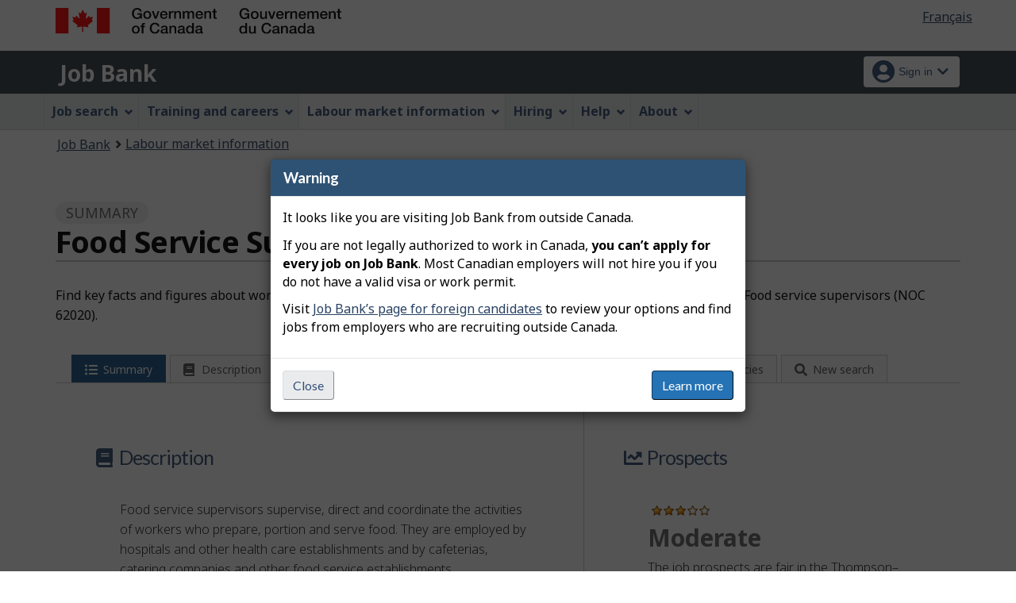

--- FILE ---
content_type: text/html;charset=UTF-8
request_url: https://www.jobbank.gc.ca/themes-sat/ajax/appmenu.xhtml?TF=false
body_size: 1174
content:

<div class="pnl-strt container nvbar">
	<h2 class="wb-inv">Job Bank Menu</h2>
	<div class="row">
		<ul class="list-inline menu cdts-background-initial" role="menubar">
			
			<li role="none"><a href="#s1" class="item">Job search</a>
				<ul class="sm list-unstyled" id="s1" role="menu">
					<li role="none" class="landing"><a href="https://www.jobbank.gc.ca/findajob">Find a job</a></li>
					<li role="none"><a href="https://www.jobbank.gc.ca/jobsearch">Search</a></li>
					<li role="none"><a href="https://www.jobbank.gc.ca/mobileapp">Mobile app</a></li>
					<li role="none"><a href="https://www.jobbank.gc.ca/jobsearch/jobalertregistration">Job alerts</a></li>
					<li role="none"><a href="https://www.jobbank.gc.ca/findajob/match">Job Match</a></li>
					<li role="none"><a href="https://www.jobbank.gc.ca/findajob/resume-builder">Resume builder</a></li>
					<li role="none"><a href="https://www.jobbank.gc.ca/browsejobs">Browse jobs</a></li>
					<li role="none"><a href="https://www.jobbank.gc.ca/findajob/employment-centres">Employment centres</a></li>
					<li role="none"><a href="https://www.jobbank.gc.ca/findajob/resources">Resources for job seekers</a></li>
					<li role="none"><a href="https://www.jobbank.gc.ca/findajob/resources/diversity">Help for specific audiences</a></li>
				</ul>
			</li>
			<li role="none"><a href="#s2" class="item">Training and careers</a>
				<ul class="sm list-unstyled" id="s2" role="menu">
					<li role="none" class="landing"><a href="https://www.jobbank.gc.ca/career-planning">Choose a career</a></li>
					<li role="none"><a href="https://www.jobbank.gc.ca/career-planning/school-work-transition">School to Work Transition Tool</a></li>
					<li role="none"><a href="https://www.jobbank.gc.ca/career-planning/quizzes">Career Quizzes</a></li>
					<li role="none"><a href="https://www.jobbank.gc.ca/career-planning/search-job-profile">Job Profiles</a></li>
					<li role="none"><a href="https://www.jobbank.gc.ca/career-planning/job-transition">Job Transition Tool</a></li>
						<li role="none"><a href="https://www.jobbank.gc.ca/career-planning/find-training">Training Finder</a></li>
						<li role="none"><a href="https://www.jobbank.gc.ca/career-planning/resources">Career planning advice</a></li>
				</ul>
			</li>
			<li role="none"><a href="#s3" class="item">Labour market information</a>
				<ul class="sm list-unstyled" id="s3" role="menu">
					<li role="none" class="landing"><a href="https://www.jobbank.gc.ca/trend-analysis">Explore the market</a></li>
					<li role="none"><a href="https://www.jobbank.gc.ca/trend-analysis/search-occupations">Job profiles</a></li>
					<li role="none"><a href="https://www.jobbank.gc.ca/trend-analysis/search-wages">Wage reports</a></li>
					<li role="none"><a href="https://www.jobbank.gc.ca/trend-analysis/search-job-outlooks">Outlook reports</a></li>
					<li role="none"><a href="https://www.jobbank.gc.ca/trend-analysis/job-market-reports/job-market-snapshot">Job Market Snapshots</a></li>
					<li role="none"><a href="https://www.jobbank.gc.ca/trend-analysis/job-market-reports/sectoral-profile">Sectoral Profiles</a></li>
					<li role="none"><a href="https://www.jobbank.gc.ca/trend-analysis/job-market-reports/economic-scan">Economic Scans</a></li>
					<li role="none"><a href="https://www.jobbank.gc.ca/trend-analysis/labour-market-news">Labour Market News</a></li>
					<li role="none"><a href="https://www.jobbank.gc.ca/trend-analysis/job-market-reports">Reports by province or territory</a></li>
						<li role="none"><a href="https://www.jobbank.gc.ca/trend-analysis/resources/national-occupational-classification">National Occupational Classification</a></li>
						<li role="none"><a href="https://www.jobbank.gc.ca/trend-analysis/resources/occupational-skills-information-system">Occupational and Skills Information System</a></li>
						<li role="none"><a href="https://www.jobbank.gc.ca/trend-analysis/resources/canadian-occupational-projection-system">Canadian Occupational Projection System</a></li>
					<li role="none"><a href="https://www.jobbank.gc.ca/trend-analysis/resources">Labour Market Information Resources</a></li>	
				</ul>
			</li>
			<li role="none"><a href="#s4" class="item">Hiring</a>
				<ul class="sm list-unstyled" id="s4" role="menu">
					<li role="none" class="landing"><a href="https://www.jobbank.gc.ca/employers">Fill a position</a></li>
					<li role="none"><a href="https://employer.jobbank.gc.ca/employer/dashboard">Post a job</a></li>
					<li role="none"><a href="https://www.jobbank.gc.ca/hiring/dashboard-available-workers ">Available Workers Dashboard</a></li>
					<li role="none"><a href="https://www.jobbank.gc.ca/hiring/resources">Resources for employers</a></li>
					<li role="none"><a href="https://www.jobbank.gc.ca/hiring/resources/diversity">Hiring a diverse workforce</a></li>
				</ul>
			</li>
			<li role="none"><a href="#s5" class="item">Help</a>
				<ul class="sm list-unstyled" id="s5" role="menu">
					<li role="none"><a href="/helpsupport">Job Bank Support</a></li>
				</ul>
			</li>
			<li role="none"><a href="#s6" class="item">About</a>
				<ul class="sm list-unstyled" id="s6" role="menu">
					<li role="none"><a href="https://www.jobbank.gc.ca/aboutus">About us</a></li>
					<li role="none"><a href="https://www.jobbank.gc.ca/network">Our network</a></li>
					<li role="none"><a href="https://www.jobbank.gc.ca/updates">What’s new</a></li>
				</ul>
			</li>
		</ul>
	</div>
</div>

--- FILE ---
content_type: text/html;charset=UTF-8
request_url: https://www.jobbank.gc.ca/invitation-manager/im.xhtml
body_size: 1459
content:
{"settings":{"duration-delay":1,"page-probability":"1.0","site-probability":"1.0","blacklist":0,"whitelist":[{"url":"www.jobbank.gc.ca/"},{"url":"^www.guichetemplois.gc.ca/"}]},"surveys":[{"id":"1","title-en":"Help us improve Job Bank’s Career Quizzes","title-fr":"Aidez-nous &amp;agrave; am&amp;eacute;liorer les tests d’orientation de carri&amp;egrave;re","body-en":"<p>Please take a minute to help us improve Job Bank’s Career Quizzes by answering this quick survey.</p><p class=’mrgn-bttm-0’>","body-fr":"<p>Veuillez prendre une minute pour nous aider &amp;agrave; am&amp;eacute;liorer les tests et les questionnaires d’orientation de carri&amp;egrave;re du Guichet-Emplois en r&amp;eacute;pondant &amp;agrave; ce court sondage.</p><p class=’mrgn-bttm-0’>","link-en":"https://srv217.services.gc.ca/ihst4/Intro.aspx?cid=e478ec9d-68f4-4fbd-87ff-76bd2f95ce27&amp;lc=eng","link-fr":"https://srv217.services.gc.ca/ihst4/Intro.aspx?cid=e478ec9d-68f4-4fbd-87ff-76bd2f95ce27&amp;lc=fra","start-on":"2025-04-07T00:00:00","end-on":"2025-05-07T00:00:00","type":"Page","probability":"1.0","yes-en":"<strong>Yes,<span class=’wb-inv’>I will take the survey </span> after my visit.</strong>","yes-fr":"<strong>Oui,<span class=’wb-inv’>je vais r&amp;eacute;pondre au sondage </span> apr&amp;egrave;s ma visite.</strong>","no-en":"No,<span class=’wb-inv’>I do not want to take the survey,</span> thank you.","no-fr":"Non,<span class=’wb-inv’>je ne veux pas r&amp;eacute;pondre au sondage,</span> merci.","close-en":"Close: Exit survey (escape key)","close-fr":"Fermer : Sondage de fin de visite (touche d&amp;amp;apos;&amp;eacute;chappement)","name":"QuizTest","survey-urls":[{"url":"https://www.jobbank.gc.ca/workpreference/result"},{"url":"https://www.jobbank.gc.ca/workpreference/resultat"}]},{"id":"2","title-en":"Help us make Job Bank easier to use","title-fr":"Aidez-nous à rendre le Guichet-Emplois plus facile à utiliser","body-en":"<p>Please take a minute to fill out a quick survey and let us know if you want to participate in future studies to improve the experience of Job Bank’s users. </p><p class=’mrgn-bttm-0’>","body-fr":"<p>Veuillez prendre une minute pour répondre à un court questionnaire et nous faire savoir si vous souhaitez participer à nos prochaines études pour améliorer l’expérience des utilisateurs du Guichet-Emplois. </p><p class=’mrgn-bttm-0’>","link-en":"https://forms.office.com/r/9hzvah3jLJ","link-fr":"https://forms.office.com/r/GHVxZSRA84","start-on":"2025-10-29T00:00:00","end-on":"2025-11-24T00:00:00","type":"Page","probability":"0.7","yes-en":"<strong>Yes, <span class=’wb-inv’>I will take the survey </span> after my visit.</strong>","yes-fr":"<strong>Oui, <span class=’wb-inv’>je vais répondre au sondage </span> aprés ma visite.</strong>","no-en":"No, <span class=’wb-inv’>I do not want to take the survey,</span> thank you.","no-fr":"Non, <span class=’wb-inv’>je ne veux pas répondre au sondage,</span> merci.","close-en":"Close: Exit survey (escape key)","close-fr":"Fermer : Sondage de fin de visite (touche d’échappement)","name":"JPCT research - 20251023","survey-urls":[{"url":"https://www.jobbank.gc.ca/career-planning/search-job-profile"},{"url":"https://www.jobbank.gc.ca/marketreport/summary-occupation/"},{"url":"https://www.guichetemplois.gc.ca/rapportmarche/profession-sommaire/"},{"url":"https://www.guichetemplois.gc.ca/analyse-tendances/recherche-professions"},{"url":"https://www.guichetemplois.gc.ca/planification-carriere/recherche-fiches-metiers"},{"url":"https://www.jobbank.gc.ca/trend-analysis/search-occupations"},{"url":"https://www.guichetemplois.gc.ca/rapportmarche/profession/"},{"url":"https://www.guichetemplois.gc.ca/rapportmarche/perspectives-profession/"},{"url":"https://www.guichetemplois.gc.ca/rapportmarche/qualification/"},{"url":"https://www.jobbank.gc.ca/marketreport/skills/"},{"url":"https://www.jobbank.gc.ca/marketreport/outlook-occupation/"},{"url":"https://www.jobbank.gc.ca/marketreport/occupation/"},{"url":"https://www.jobbank.gc.ca/trend-analysis"},{"url":"https://www.guichetemplois.gc.ca/analyse-tendances"},{"url":"https://www.jobbank.gc.ca/outlookreport/location/"},{"url":"https://www.guichetemplois.gc.ca/outlookreport/region/"},{"url":"https://www.jobbank.gc.ca/outlookreport/location/"},{"url":"https://www.guichetemplois.gc.ca/outlookreport/region/"},{"url":"https://www.jobbank.gc.ca/findajob"},{"url":"https://www.guichetemplois.gc.ca/trouverunemploi"}]}]}

--- FILE ---
content_type: text/css;charset=UTF-8
request_url: https://www.jobbank.gc.ca/themes-jb/css/theme-jb.css
body_size: 26737
content:
@import url(https://fonts.googleapis.com/css?family=Lato:300,400,500,700,900|Noto+Sans:300,400,500,600,700);
body {
	-ms-overflow-style: scrollbar !important;
}
/***  Animations ***/
@keyframes spinner {
    to {transform: rotate(360deg);}
}
@-webkit-keyframes spinner {
    to {-webkit-transform: rotate(360deg);}
}
.spinner {
    min-width: 100px;
    min-height: 100px;
    display: block;
    margin: 0 0 20px 0;
}
.spinner:before {
    content: '';
    position: relative;
    display: block;
    width: 98px;
    height: 104px;
    margin: 0 auto;
}
.spinner:not(blah):before {
    content: '';
    -webkit-border-radius: 50%;
	-moz-border-radius: 50%;
	-ms-border-radius: 50%;
	-o-border-radius: 50%;
	border-radius: 50%;
    border: 25px solid rgba(0, 0, 0, .3);
    border-top-color: rgba(0, 0, 0, .6);
    animation: spinner .5s linear infinite;
    -webkit-animation: spinner .5s linear infinite;
}
@keyframes flickerAnimation {
  0%   { opacity:1; }
  50%  { opacity:0; }
  100% { opacity:1; }
}
@-o-keyframes flickerAnimation {
  0%   { opacity:1; }
  50%  { opacity:0; }
  100% { opacity:1; }
}
@-moz-keyframes flickerAnimation {
  0%   { opacity:1; }
  50%  { opacity:0; }
  100% { opacity:1; }
}
@-webkit-keyframes flickerAnimation {
  0%   { opacity:1; }
  50%  { opacity:0; }
  100% { opacity:1; }
}
.animate-opacity {
   -webkit-animation: flickerAnimation 3s infinite;
   -moz-animation: flickerAnimation 3s infinite;
   -o-animation: flickerAnimation 3s infinite;
    animation: flickerAnimation 3s infinite;
}
div.previewmode {
	width: 100%;
	padding: 5px;
	border: 1px solid #999;
	background: #FFBB11;
	color: black;
	text-align: center;
}
div.clientassistmode{
	width: 100%;
	padding: 5px;
	border: 1px solid #999;
	background: #95def7;
	color: black;
	text-align: center;
}
form .app-list-account .btn-client-assist a.dropdown-toggle {
	background-color: #FFBB11;
	color: #000;
}
#printMessageBox {
	position: fixed;
	top:50%;
	left:50%;
	text-align: center;
	margin: -60px 0 0 -155px;
	width: auto;
	height: 260px;
	opacity:0;
	font-family:helvetica, arial;
	font-size: 1.2em;
	color: #000;
	background: #fff;
	padding: 45px 50px 0px 50px;
	z-index: 98;
	box-shadow: 0px 0px 10px #888;
	-webkit-box-shadow: 0px 0px 10px #888;
	-moz-box-shadow: 0px 0px 10px #888;
}
.loading {
    display: block;
    width: 100%;
    height: 100%;
    text-align: center;
    padding: 0;
    margin: 0 auto;
    background: rgba(255, 255, 255, 0.85);
    top: 0;
    left: 0;
    z-index: 301;
    position: fixed;
     -webkit-backface-visibility: hidden;
    overflow: hidden;
}
.loading.done {
	display: none;
}
.loading .content-box {
	position: absolute;
	top:50%;
	left:50%;
	text-align: center;
	transform: translateX(-50%) translateY(-50%);
	/* width: auto; */
	height: auto;
	-ms-filter: "progid:DXImageTransform.Microsoft.Alpha(Opacity=100)";
	filter: alpha(opacity=100);
	-moz-opacity: 0.5;
	-khtml-opacity: 0.5;
	opacity:1;
	/* background: #fff; */
    padding: 1em 4em 2em 4em;
	z-index: 98;
	/* border: 1px solid #ddd; */
	border-radius: 10px;
}
.loading .content-box .h3,
.loading .content-box .text {
	font-size: 20px;
	color: #000;
	font-weight: 500;
}
.loading .content-box p {
	margin: 0 auto;
	width: 50%;
	padding: 10px 0 0 0;
}
.loading-inline {
	display: block;
	position: absolute;
	height: 100%;
	min-height: 63px;
	text-align: center;
	top: 0;
	left: 0;
	z-index: 98
}
.loading-inline.bg-white {
	background: #fff;
}
.loading-inline.bg-grey {
	background: #f9f9f9;
}
.loading-inline .content-box {
	position: absolute;
	top: 50%;
	left: 50%;
	text-align: center;
	transform: translateX(-50%) translateY(-50%);
	width: auto;
	height: auto;
	opacity: 1;
	padding: 0;
}
.loading-inline .content-box .sk-wave {
	height: 50px;
	margin: 0 auto;
}
.loading-inline .content-box .sk-wave .sk-rect {
	height: 100%;
    width: 6px;
}
.loading-inline .content-box .text {
	font-family: Arial, Helvetica, sans-serif;
	font-weight: 500;
	font-size: 1em;
	color: #555;
}
.location-info {
	-webkit-animation-duration: 0.5s !important;
	-moz-animation-duration: 0.5s !important;
	-o-animation-duration: 0.5s !important;
	animation-duration: 0.5s !important;
}
.sk-wave {
	margin: 30px auto 20px auto;
	width: 100px;
	height: 80px;
	text-align: center;
	font-size: 10px;
}
.sk-wave .sk-rect {
	background: #4071ad; /* Old browsers */
	background: -moz-linear-gradient(top,  #4071ad 0%, #335075 100%); /* FF3.6-15 */
	background: -webkit-linear-gradient(top,  #4071ad 0%,#335075 100%); /* Chrome10-25,Safari5.1-6 */
	background: linear-gradient(to bottom,  #4071ad 0%,#335075 100%); /* W3C, IE10+, FF16+, Chrome26+, Opera12+, Safari7+ */
	filter: progid:DXImageTransform.Microsoft.gradient( startColorstr='#4071ad', endColorstr='#335075',GradientType=0 ); /* IE6-9 */
    height: 100%;
    width: 10px;
    display: inline-block;
    -webkit-animation: sk-waveStretchDelay 1.2s infinite ease-in-out;
            animation: sk-waveStretchDelay 1.2s infinite ease-in-out;
}
.sk-wave .sk-rect1 {
	-webkit-animation-delay: -1.2s; animation-delay: -1.2s;
}
.sk-wave .sk-rect2 {
	-webkit-animation-delay: -1.1s; animation-delay: -1.1s;
}
.sk-wave .sk-rect3 {
	-webkit-animation-delay: -1s; animation-delay: -1s;
}
.sk-wave .sk-rect4 {
	-webkit-animation-delay: -0.9s; animation-delay: -0.9s;
}
.sk-wave .sk-rect5 {
	-webkit-animation-delay: -0.8s; animation-delay: -0.8s;
}
@-webkit-keyframes sk-waveStretchDelay {
  0%, 40%, 100% {
    -webkit-transform: scaleY(0.4);
            transform: scaleY(0.4); }
  20% {
    -webkit-transform: scaleY(1);
            transform: scaleY(1); } }

@keyframes sk-waveStretchDelay {
  0%, 40%, 100% {
    -webkit-transform: scaleY(0.4);
            transform: scaleY(0.4); }
  20% {
    -webkit-transform: scaleY(1);
            transform: scaleY(1); } }
.pulsate {
    -webkit-animation: pulsate 2s ease-out;
    -webkit-animation-iteration-count: infinite;
    opacity: 0.25;
}
@-webkit-keyframes pulsate {
    0% {
        opacity: 0.25;
    }
    50% {
        opacity: 1.0;
    }
    100% {
        opacity: 0.5;
    }
}
#dashboard-container,
.main-content {
	display: none !important;
}
#dashboard-container.loaded,
.main-content.loaded {
	display: block !important;
}
.strong-text {
	font-weight: bold;
}
/***********************************************
RESETS/OVERRIDES/FIXES
************************************************/
/* a:focus {
    outline: 1px dotted #000;
} */
header .brand {
	padding-top: 0;
}
#wb-srch,
#mb-pnl .srch-pnl {
	display: none !important;
}
#wb-info.top {
	z-index: 100 !important;
}
#wb-bc ol {
	margin-top: 0;
	line-height: 18px;
}
button::-moz-focus-inner,
input::-moz-focus-inner {
    border:0;
    padding:0;
}
select[multiple] {
	background: none;
	overflow-y: scroll;
	padding: 10px 0 10px 10px;
}
ol ol, ol ul, ul ol, ul ul {
    margin-bottom: 11.5px;
}
/* Chrome likes to make things annoying */
/* div:focus, h1:focus {
    outline:  none;
} */
#wb-lng {
    float: right;
    z-index: 9;
	position: relative;
}
#wb-lng li {
    margin: 0;
}
body .btn-primary {
    background-color: #2572b4;
    border-color: #143c5f;
}
#wb-dtmd {
    font-size: 14px;
    color: #666;
}
/* Webkit only target */
@media screen and (-webkit-min-device-pixel-ratio:0) {
	select, select.form-control {
		-webkit-appearance : none; /* To gain control over the appearance on WebKit */
		padding-right: 25px;
		background: url(../images/select-arrow-down.png) #fff no-repeat right center;
	}
}
/* Firefox likes to add it's own padding and border for no reason */
main button::-moz-focus-inner,
main input::-moz-focus-inner {
    border:0;
    padding:0;
}
/* Firefox Placeholder text increase contrast */
::-webkit-input-placeholder { /* WebKit browsers */
	color: #333 !important;
    opacity: 1;
}
:-moz-placeholder { /* Mozilla Firefox 4 to 18 */
	color: #333 !important;
    opacity: 1;
}
::-moz-placeholder { /* Mozilla Firefox 19+ */
	color: #333 !important;
    opacity: 1;
}
:-ms-input-placeholder { /* Internet Explorer 10+ */
	color: #333 !important;
    opacity: 1;
}
span.ui-autocomplete {
	padding: 0;
	border: none;
}
.ui-widget {
    font-family: inherit;
    font-size: inherit;
}
/* Pseudo buttons */
span.btn.active,
span.btn:active {
    -webkit-box-shadow: none;
    box-shadow: none;
}
.emailaddress {
	white-space: nowrap;
	display: block;
}
#jb-menu-group .btn-group,
.signon {
	/* border-left: 1px solid #ccc;
	border-top: 1px solid #ccc; */
}
/* @media (max-width: 767px) {
	header .brand a {
		height: 31px;
	}
}
@media (min-width: 992px) {
	header .brand a {
		height: 50px;
	}
} */
.signon-state {
    display: inline-block;
    margin-right: 0.5em;
    margin-bottom: 0;
	font-size: 0.95em;
}
#wb-srch input, .srchbox input {
	border-color: #e0e0e0 !important;
	border-width: 1px 0 1px 1px !important;
}
#close-modal-command {
	display: none;
}
.wb-overlay button.btn.btn-primary.overlay-close,
#external-link button.btn.btn-primary.overlay-close {
	background-color: #2572b4;
}
.mfp-bg {
    opacity: .7;
    filter:alpha(opacity=70)
}
.input-group-btn > button:not(:first-child),
.input-group-btn > .btn:not(:first-child),
.input-group-btn > .btn.btn-sm:not(:first-child) {
	border-top-left-radius: 0;
	border-bottom-left-radius: 0;
}
/*** Override Primefaces Classes Starts ***/
main span.ui-spinner input {
	padding-right: 20px !important;
}
.ui-button-icon-only {
	width: 4em !important;
	padding: 2px !important;
	margin: 0 0 0 4px !important;
}
.ui-icon-triangle-1-n {
	background-position: 0 -16px !important;
}
.ui-spinner .ui-icon-triangle-1-s {
	background-position: -65px -16px !important;
}
.ui-icon-triangle-1-s {
	background-position: -64px -16px !important;
}
.ui-icon-check {
	background-position: -64px -144px !important;
}
.ui-icon-close {
	background-position: -80px -128px !important;
}
.ui-icon, .ui-icon-searchfield:after {
	background-color: transparent;
}
.ui-icon-circle-triangle-e {
	background-position: -48px -192px;
}
.ui-icon-circle-triangle-w {
	background-position: -80px -192px;
}
.ui-icon-seek-first {
	background-position: -80px -160px;
}
.ui-icon-seek-prev {
	background-position: -48px -160px;
}
.ui-icon-seek-next {
	background-position: -32px -160px;
}
.ui-icon-seek-end {
	background-position: -64px -160px;
}
input.ui-inputfield {
 	width:100% !important;
}
input.ui-state-default {
	background: #fff !important;
	-webkit-border-radius: 0 !important;
	-moz-border-radius: 0 !important;
	-ms-border-radius: 0 !important;
	-o-border-radius: 0 !important;
	border-radius: 0 !important;
}
.ui-dialog .ui-dialog-content {
	background-color: #fff !important;
}
button.ui-button {
	margin:0;
}
.ui-widget-content, .ui-state-default, .ui-widget-header {
	-moz-box-shadow: none;
	-webkit-box-shadow: none;
	box-shadow: none;
	background-color: #fff;
}
.ui-widget-content, .ui-widget-header {
	border: none;
}
.ui-autocomplete-panel {
	border: 1px solid #bbb !important;
}
.ui-autocomplete {
	position: relative;
}
.ui-state-highlight  {
	text-shadow: none !important;
}
.ui-spinner a.ui-spinner-button {
	border: 1px solid #bbb;
	background-color: #eee;
	-webkit-border-radius: 0 !important;
	-moz-border-radius: 0 !important;
	-ms-border-radius: 0 !important;
	-o-border-radius: 0 !important;
	border-radius: 0 !important;
}
.ui-message-info,
.ui-message-error,
.ui-message-warn,
.ui-message-fatal {
	border: 0 !important;
	margin: auto auto auto 0 !important;
}
.ui-messages-info,.ui-message-info {
	color: #3c763d;
	background-color: transparent !important;
}
.ui-messages-error,.ui-message-error {
	color: #D8000C;
	background-color: transparent !important;
}
dl.ui-datalist-data {
	margin: 10px;
}
dt.ui-datalist-item {
	font-size: 0.9em;
	padding: 5px 0 5px 5px;
}
.paging_full_numbers a.paginate_active {
	background-color: #e3ddcf;
}
.paging_full_numbers a.paginate_button {
	background-color: #f6f4ef;
}
.paging_full_numbers a.paginate_button,
.paging_full_numbers a.paginate_active {
	-webkit-border-radius: 0px;
	-moz-border-radius: 0px;
	-ms-border-radius: 0px;
	-o-border-radius: 0px;
	border-radius: 0;
}
input.ui-autocomplete-input {
	-moz-box-sizing: border-box !important;
	width: 100% !important;
	padding: 6px 15px;
}
/*** Override Primefaces Classes Ends ***/

/*** Override WET classes Starts ***/
details summary {
    border: none;
    text-decoration: none;
    font-size: 16px;
}
details summary .fa {
	width: 25px;
	display: inline-block;
	font-size: 20px;
	text-align: center;
}
.btn-toolbar>.btn-group.mrgn-lft-0 {
	margin-left: 0 !important;
}
.wb-tabs > ul[role=tablist] {
	padding: 0 0 0 15px !important;
}
.wb-tabs > .tabpanels > details {
	border-left: none;
	border-right: none;
}
.btn-group > .active {
	border-style: inset;
}

.alert {
	font-size: 20px;
    margin: 10px 0 10px 15px;
    /*margin-top: 20px;
  	margin-left: 20px;
    font-family: "Noto Sans",sans-serif;
    position: relative;
    z-index: 96;*/
}
.alert:focus {
	outline: 1px dotted #000;
}
.alert p.lead {
	color: #000;
	font-size: 14px !important;
	margin: 15px 0 0 0;
	line-height: 1.4em !important;
}
.alert-nudge {
	margin: 0 0 10px 0;
}
.alert-nudge > :first-child {
	margin-left: 0;
	margin-bottom: auto;
}
.alert-nudge > :first-child:before {
	content: "";
}
.alert > :first-child:before {
	font-size: 22px;
	font-weight: bold;
	line-height: 0.9em;
}
.alert > :first-child:not(ul) {
	margin-left: 15px;
}
.alert > :first-child:not(h2) {
	padding-top: 22px;
}
.alert > h2,
.alert > h3 {
	font-size: 28px;
}
/* .alert > :only-child {
	font-weight: 500;
} */
.alert p {
	font-size: 18px;
	line-height: 22px;
}
.alert ul li:first-child:not(:only-child) {
	/*margin: 0;*/
}
.alert ul li:only-child:not(:first-child)  {
	margin-left: 25px !important;
}
.alert > ul {
    margin: 10px 0 0 0;
	padding-left: 0px;
}
.alert ul li {
    margin: 0 0 0 15px;
    list-style-type: none;
    font-size: 18px;
  	line-height: 30px;
}
.prm-flpr .alert ul li {
    list-style-type: none;
    margin: 0 0 0 0;
}
.alert ul li:only-child,
.alert ul li:last-child {
	margin-bottom: 0;
}
.alert ul:only-child li:only-child {
	margin-top: 0;
	margin-left: 0;
}
.alert ul li:only-child {
	margin-top: 0;
	margin-left: 15px;
}
.prm-flpr .alert ul li:only-child {
	margin-top: 0;
	margin-left: 0;
}
/*.alert > p + p {
	font-weight: 400;
	font-size: 16px;
	line-height: 1.5em;
	margin: 5px 0 5px 25px;
}*/
.alert > .list-bullet {
	padding: 0 10px 10px 15px;
}
.alert > .list-bullet li {
	list-style-type: disc;
}
.alert li .label-default {
	border: 1px solid #bbb;
	padding: 2px 9px 2px 9px;
	border-radius: 12px;
	font-weight: 500;
	font-size: 13px;
	color: #444;
	background: #eee;
}
.alert > .accordion {
	font-size: 16px;
}
.alert > .accordion ul {
	padding: 15px 10px 10px 50px;
}
.alert > .accordion ul li {
	list-style-type: disc;
}
 .alert > .accordion ul:first-child li:first-child {
	margin-left: -20px;
	font-weight: 400;
	font-size: 16px;
}
.alert-info.alert-nudge.static-nudge .fa,
.alert-info.alert-nudge.static-nudge .fas,
.alert-info.alert-nudge.static-nudge .far,
.alert-info.alert-nudge.static-nudge .fal {
	font-size: 22px;
	margin-right: 0.325em;
	color: #269abc;
}
.prm-flpr .alert {
	background-color: #fff;
	padding-left: 0;
	margin-left: 0;
	border-image: none;
}
.prm-flpr .alert::before {
	margin-left: 10px;
}
.prm-flpr .alert.alert-warning {
	border-right: 1px solid #dc9e66;
	border-top: 1px solid #dc9e66;
	border-bottom: 1px solid #dc9e66;
}
.prm-flpr .alert.alert-info {
	border-right: 1px solid #81c5d9;
	border-top: 1px solid #81c5d9;
	border-bottom: 1px solid #81c5d9;	
}
.prm-flpr .alert > p,
.prm-flpr .alert > ul,
.prm-flpr .alert > h2,
.prm-flpr .alert > h3 {
	margin-left: 50px;
}
.prm-flpr .alert > h3 {
	font-size: 24px;
}
.prm-flpr .alert > p,
.prm-flpr .alert > ul li {
	font-size: 18px;
}
#loginFormContainer  { margin-top: 0px !important; }
main h1#wb-cont {
	margin-top: 1em !important;
	letter-spacing: -0.02em;
}
.overlay-def .modal-title {
    color: #fff;
    margin: auto;
    border: none;
}
/*** Link colour and decoration ***/
input,
select[size="1"] {
	/* height: 37px; */
	line-height: 21px;
}
input.input-sm,
select.input-sm[size="1"] {
	height: 33px;
	min-height: 33px;
}
input[type="checkbox"],
input[type="radio"] {
	height: 15px;
	line-height: 21px;
}
.btn,
.signon .btn {
	/* -webkit-border-radius: 0;
	-moz-border-radius: 0;
	-ms-border-radius: 0;
	-o-border-radius: 0;
	border-radius: 0; */
    min-height: 25px;
}
.btn .count {
	background-color: #335075;
	color: #fff;
	line-height: 21px;
	border-radius: 5px;
	height: 20px;
	width: 26px;
	display: inline-block;
	font-size: 13px;
	text-align: center;
	top: -1px;
	position: relative;
	margin: 0 0 0 3px;
}
.btn-group > .btn:first-child:not(:last-child):not(.dropdown-toggle) {
	/* border-radius: 4px; */
}
label {
	font-weight: 400;
	font-size: 16px;
	word-wrap: break-word;
}
span.req {
	color: #AA0000;
	margin-left: 3px;
}
/* ================ Styles for required form fields - START =============== */
span.symbol-required {
	color: #AA0000;
	font-weight: 700;
	margin-left: .265em;
	margin-right: .265em;
}
.checkbox.required span.symbol-required {
	margin-left: 0px;
}
.custom-form-styles .checkbox.required::before,
.custom-form-styles input[type="checkbox"].required::before,
.custom-form-styles input[type="radio"].required::before,
.custom-form-styles label.required::before,
.custom-form-styles legend.required::before {
	content: "" !important;
	content: none;
	margin-left: 0 !important;
}
.custom-form-styles .checkbox.required label::before {
	left: -2px;
}
form.formRequiredAsterisk .checkbox.required::before,
form.formRequiredAsterisk input[type="checkbox"].required::before,
form.formRequiredAsterisk input[type="radio"].required::before,
form.formRequiredAsterisk label.required::before,
form.formRequiredAsterisk legend.required::before {
	content: "" !important;
	/* margin-left: -0.365em; */
	margin-left: -2px;
}
form.formRequiredWord .checkbox.required::before,
form.formRequiredWord input[type="checkbox"].required::before,
form.formRequiredWord input[type="radio"].required::before,
form.formRequiredWord label.required::before,
form.formRequiredWord legend.required::before {
	content: "" !important;
	/* margin-left: -0.365em; */
	margin-left: 0.01em;
}
/* ================ Styles for required form fields - END =============== */
p.req {
	padding: 10px 15px;
	font-size: 0.85em;
	color: #a94442;
	background: #F9EFEF;
}
input,
select {
	-webkit-border-radius: 0;
	-moz-border-radius: 0;
	-ms-border-radius: 0;
	-o-border-radius: 0;
	border-radius: 0;
}
input[type="range"] {
    border: 0px !important;
}
:not(#wb-srch) form {
	font-size: 16px;
}
form.form,
#jobDetailTabForm,
#employerDetailTabForm,
#globalSearchTabForm {
	font-size: unset !important;
}
.form-control {
	width: 100% !important;
    -webkit-border-radius: 0;
	-moz-border-radius: 0;
	-ms-border-radius: 0;
	-o-border-radius: 0;
	border-radius: 0;
	line-height: normal !important;
	padding: 6px 12px 5px 12px;
}
input[type="date"].form-control {
	line-height: normal;
}
.wb-menu .sm .landing {
	font-weight: 600;
	background-color: #ddd;
}
.legend,
fieldset legend,
#job-detail-edit .tabpanels fieldset legend,
details.subSection > summary,
.wb-tabs > .tabpanels > details.subSection > summary,
fieldset h3 {
    border: none;
	font-weight: 700;
	font-size: 1em;
	color: #555;
	padding: 5px 0 0 0;
	margin: 10px 0 10px 0;
    float: none;
    line-height: normal;
    font-family: "Lato",sans-serif;
}
fieldset legend,
fieldset h3,
.tgl-panel h2,
h3.legend {
	/* font-size: 1.1em; */
	font-size: 19px;
	font-weight: 700;
	letter-spacing: -0.01em;
	border-bottom: 3px solid #efefef;
	padding: 5px 0;
	margin: 20px 0 !important;
}
.tgl-panel h2 {
	font-size: 1.3em;
	padding: 0 0 10px 0;
	margin-bottom: 20px;
}
.tabpanels p.legend {
	border-top: none;
	padding: 0;
	border-bottom: 3px solid #efefef;
}
.tabpanels p.legend a,
.tabpanels p.legend a:hover {
	text-decoration: none;
	color: #555;
	cursor: text;
}
fieldset,
.tabpanels fieldset {
	margin: 0 0 20px 0;
	border-top: none;
	padding: 0;
}
.tabpanels fieldset legend {
	/* padding: 0; */
	margin: 10px 0 20px 0;
}
fieldset details,
fieldset details[open] {
	margin: 0 0 0 15px;
	border: none;
}
details.subSection {
	margin: 10px 20px 0px 5px !important;
    border: none;
}
details.subSuggestSection, details.moreOptionSection {
	background-color: #eee;
	border-radius: 0;
	text-align: right;
	padding: 5px;
}
details.moreOptionSection {
	border: 0;
}
details.subSuggestSection > summary, details.moreOptionSection > summary {
	font-size: 0.85em;
	margin: 0 0 10px 10px;
	padding: 5px 10px !important;
	display: inline-block !important;
	background-color: #eee;
	border: none !important;
	/* float: right; */
}
details.subSectionOptions summary {
    border: none;
    padding-left: 0;
}
.subSuggestSectionContent, .moreOptionSectionContent {
	margin: 0 0 0 10px !important;
	padding: 10px;
	width: 100%;
	float: right;
	text-align: left;
}
.subSuggestSectionContent label {
	font-weight: normal;
}
.open > .dropdown-menu {
	margin-top: 4px;
	/* top: 20px; */
	left: 0;
	width: auto;
	min-width: 300px;
	max-width: 400px;
	font-size: 14px;
    /* -webkit-border-radius: 0;
	-moz-border-radius: 0;
	-ms-border-radius: 0;
	-o-border-radius: 0;
	border-radius: 0; */
}
.signon.open > .dropdown-menu {
	right: -1px;
	left: auto;
	top: 29px;
}
.dropdown-menu .divider {
	padding: 0;
	margin: 5px 0;
	background: none;
	border-bottom: 1px dotted #e5e5e5;
}
.dropdown-menu > li > a {
    text-decoration: none;
    white-space: normal;
    padding: 5px 20px;
    position: relative;
}
.dropdown-menu > li > a > .fa-icon {
    width: 20px;
    text-align: center;
}
/*** Override WET classes Ends ***/
/***********************************************
OBJECT MODULES
************************************************/
.lowercase {
	text-transform: lowercase;
}
.signon .btn .fa,
.signon .btn .fas,
.signon .btn .far,
.signon .btn .fal {
	width: 1em !important;
}
.signon .btn-group {
	width: 100%;
	border: 1px outset #dcdee1;
	display: none;
}
.signon .btn-group .btn {
    float: none;
    display: block;
    width: 100%;
    text-align: left;
    margin-left: 0;
    border-style: none;
}
.signon .btn .title > .fa,
.signon .btn .title > .fas,
.signon .btn .title > .far,
.signon .btn .title > .fal {
	margin: 0;
	top: 1px;
	position: relative;
}
.signon .signon-state {
	display: block;
}
#signon-state {
	display: block;
	width: 100%;
	text-align: left;
}
form.dept-nav {
    padding: 0;
}

#jb-menu-group {
	display: block;
	margin: 0;
}
.jbservices {
	padding: 5px 15px 4px 15px;
	width: 100%;
}
.jbservices .fa,
.jbservices .fas,
.jbservices .far,
.jbservices .fal {
	font-size: 1.9em;
	width: 28px;
}
#jb-menu-group .jbapps {
	padding: 2px 10px 5px 10px;
	width: 100%;
}
#jb-menu-group .jbapps:active,
#jb-menu-group .jbapps:focus {
    outline: 1px dotted #111;
}
#jb-menu-group .btn-group .dropdown-menu li a {
	letter-spacing: 0.20px;
	font-weight: 400;
}
#jb-menu-group .btn-group .dropdown-menu li a .fa,
#jb-menu-group .btn-group .dropdown-menu li a .fas,
#jb-menu-group .btn-group .dropdown-menu li a .far,
#jb-menu-group .btn-group .dropdown-menu li a .fal {
	width: 18px;
}
#jb-menu-group .jbapps .title {
	display: none;
	padding: 0;
	font-weight: 400;
	font-size: 0.9em;
}
.dropdown-menu > li {
	margin: 0;
	display: block;
	width: 100%;
}
.dropdown-menu > li:first-child a {
	margin: 5px 0 0 0;
}
.dropdown-menu > li:last-child a {
	margin: 0 0 0 0;
}
.dropdown-menu .divider {
	padding: 0;
}
.dropdown-menu .profile {
	border-bottom: 1px dotted #ddd;
	padding: 10px 0 6px 0;
	margin: -5px 0 5px 0;
	background: #fff;
	border-top-left-radius: 5px;
	border-top-right-radius: 5px;
}
.dropdown-menu .profile .name,
.dropdown-menu .profile .account {
	display: inline-block;
	/* padding: 0 20px; */
}
.dropdown-menu .profile .name {
	font-weight: 500;
}
.dropdown-menu .profile .account {
/* 	font-size: 0.8em;
	font-weight: 400;
	color: #555;
	background-color: #E8E8E8;
	border-radius: 10px;
	padding: 3px 10px 2px 10px;
	margin: 0 20px;
	text-transform: uppercase; */
}
#jb-menu-group .jbservices,
#jb-menu-group .home-command,
.masthead-nav > li > a {
    width: auto;
}
#jb-menu-group .jbservices {
	padding: 4px 10px 3px 5px;
}
#jb-menu-group .home-command {
	padding: 4px 8px 3px 8px;
}
#jb-menu-group .jbservices .fa,
#jb-menu-group .jbservices .fas,
#jb-menu-group .jbservices .far,
#jb-menu-group .jbservices .fal,
#jb-menu-group .home-command .fa,
#jb-menu-group .home-command .fas,
#jb-menu-group .home-command .far,
#jb-menu-group .home-command .fal {
	width: 1em;
	display: inline-block;
	height: 28px;
	font-size: 16px;
	line-height: 1.8em;
}
#jb-menu-group .jbapps .fa,
#jb-menu-group .jbapps .fas,
#jb-menu-group .jbapps .far,
#jb-menu-group .jbapps .fal {
	line-height: 1.3em;
	top: 1px;
	position: relative;
}
#jb-menu-group .jbapps .fa-chevron-down {
	font-size: 0.85em;
	margin: 0 2px 0 6px;
}
#jb-menu-group .home-command .fa.pull-left,
#jb-menu-group .home-command .fas.pull-left,
#jb-menu-group .home-command .far.pull-left,
#jb-menu-group .home-command .fal.pull-left {
	margin: 0;
}
#jb-menu-group .home-command .fa-home {
	top: -1px;
	position: relative;
}
#jb-menu-group .jbservices .fa.pull-left,
#jb-menu-group .jbservices .fas.pull-left,
#jb-menu-group .jbservices .far.pull-left,
#jb-menu-group .jbservices .fal.pull-left {
	margin: 0 7px 0 3px;
}
.container .jobbank-menu-content {
    margin: 0;
}
/* Job Bank Menu */
#jb-menu-group {
	display: block;
	margin: 10px 0 15px 0;
	position: relative;
}
#jb-menu-group .jbservices span.nowrap,
#jb-menu-group .home-command span.nowrap {
	font-stretch: normal;
	text-transform: none;
	letter-spacing: -0.01rem;
	display: inline-block;
	font-weight: 700;
	font-size: 1.1em;
	line-height: 1.7em;
	top: 1px;
	position: relative;
}
#jb-menu-group .jbservices span.nowrap .title,
#jb-menu-group .home-command span.nowrap .title {
	display: none;
}
#jb-menu-group .jbservices span.nowrap .menu,
#jb-menu-group .home-command span.nowrap .menu,
#jb-menu-group .jbservices span.nowrap .fmenu,
#jb-menu-group .home-command span.nowrap .fmenu {
	font-weight: normal;
	display: inline;

}
#jb-menu-group .jbservices span.nowrap .menu,
#jb-menu-group .home-command span.nowrap .menu {
	text-transform: capitalize;
}
#jb-menu-list {
	display: none;
    position: absolute;
    z-index: 99;
    padding: 0;
    -webkit-border-radius: 0;
	-moz-border-radius: 0;
	-ms-border-radius: 0;
	-o-border-radius: 0;
	border-radius: 0;
   	-webkit-box-shadow: 0 6px 12px rgba(0, 0, 0, 0.175);
	box-shadow: 0 6px 12px rgba(0, 0, 0, 0.175);
}
#jb-menu-list > ul.list-group {
	margin: 0;
	text-align: left;
	width: 100%;
    padding: 0;
}
#jb-menu-list > ul.list-group h3.wb-navcurr {
    margin: 0;
    font-size: 1.15em;
   	padding: 0;
   	line-height: 1.5em;
    font-weight: normal;
    background-color: #335075 !important;
    color: #fff;
    text-align: left;
}
#jb-menu-list > ul.list-group h3.wb-navcurr a {
    color: #fff;
    text-decoration: none;
    padding: 10px 30px 10px 15px;
    display: block;
}
#jb-menu-list > ul.list-group h3.wb-navcurr a .fa,
#jb-menu-list > ul.list-group h3.wb-navcurr a .fas,
#jb-menu-list > ul.list-group h3.wb-navcurr a .far,
#jb-menu-list > ul.list-group h3.wb-navcurr a .fal {
   	position: absolute;
	right: 10px;
	display: block;
	z-index: 2;
	top: 15px;
}
#jb-menu-list > ul.list-group h3.wb-navcurr a:hover,
#jb-menu-list > ul.list-group h3.wb-navcurr a:focus {
	background: #243850 !important;
}
#jb-menu-list > ul.list-group > li {
	display: block;
	float: none;
	padding: 0;
}
#jb-menu-list  > ul.list-group > li > ul.jb-cat {
	padding:0;
    margin: 0;
    display: none;
}
#jb-menu-list > ul.list-group > li:not(:last-child) > ul {
	margin: 0 1px 0 0;
}
#jb-menu-list > ul.list-group > li > ul > li {
	font-size: 1em;
    line-height: 1.5em;
}
#jb-menu-list > ul.list-group > li > ul > li a.landing-title-item {
	font-weight: 500 !important;
}
#jb-menu-list > ul.list-group > li > ul > li > a.list-group-item,
#jb-menu-list > ul.list-group > li.jb-cat-menu.jb-cat-menu-footer > a.jb-cat-menu-item {
	letter-spacing: 0px;
	font-weight: 400;
	border: none;
    background-color: #fff;
    color: #000;
    padding: 10px 20px;
    text-decoration: none;
    -webkit-border-radius: 0;
	-moz-border-radius: 0;
	-ms-border-radius: 0;
	-o-border-radius: 0;
	border-radius: 0;
}
#jb-menu-list > ul.list-group > li > ul > li > .list-group-item .fa,
#jb-menu-list > ul.list-group > li > ul > li > .list-group-item .far,
#jb-menu-list > ul.list-group > li > ul > li > .list-group-item .fal,
#jb-menu-list > ul.list-group > li > ul > li > .list-group-item .fas,
#jb-menu-list > ul.list-group > li > ul > li > .jb-cat-menu-item .fa,
#jb-menu-list > ul.list-group > li > ul > li > .jb-cat-menu-item .far,
#jb-menu-list > ul.list-group > li > ul > li > .jb-cat-menu-item .fal,
#jb-menu-list > ul.list-group > li > ul > li > .jb-cat-menu-item .fas {
    width: 20px;
}
#jb-menu-list ul.list-group > li.jb-cat-menu.jb-cat-menu-footer {
	border-top: 1px solid #ddd;
	display: block;
	width: 100%;
	clear: left;
}
#jb-menu-list > ul.list-group > li.jb-cat-menu.jb-cat-menu-footer > a.jb-cat-menu-item {
	display: block;
}
#jb-menu-list > ul.list-group > li > ul > li > a.list-group-item[href]:hover,
#jb-menu-list > ul.list-group > li > ul > li > a.list-group-item[href]:focus,
#jb-menu-list > ul.list-group > li.jb-cat-menu.jb-cat-menu-footer > a.jb-cat-menu-item[href]:hover,
#jb-menu-list > ul.list-group > li.jb-cat-menu.jb-cat-menu-footer > a.jb-cat-menu-item[href]:focus {
	background-color: #f5f5f5;
}
@media (min-width: 768px) {
	#jb-menu-list {
    	position: absolute;
    }
	#jb-menu-group {
		margin: 15px 0;
	}
	#jb-menu-group .home-command .fa.pull-left,
	#jb-menu-group .home-command .fas.pull-left,
	#jb-menu-group .home-command .far.pull-left,
	#jb-menu-group .home-command .fal.pull-left,
	#jb-menu-group .jbservices .fa.pull-left,
	#jb-menu-group .jbservices .fas.pull-left,
	#jb-menu-group .jbservices .far.pull-left,
	#jb-menu-group .jbservices .fal.pull-left {
		margin: 0 7px 0 3px;
	}
	#jb-menu-group .jbservices span.nowrap .title,
	#jb-menu-group .home-command span.nowrap .title {
		display: inline;
		font-weight: 500;
	}
	.open > .dropdown-menu {
		/* top: 20px; */
		left: 0;
	}
	.signon.open > .dropdown-menu {
		right: -1px;
		left: auto;
		top: 35px;
	}
}
@media (min-width: 992px) {
	header .brand {
		padding-top: 10px;
	}
	#jb-menu-group {
		display: inline-block;
		width: 100%;
	}
	#jb-menu-group .home-command {
		padding: 4px 5px 3px 5px;
	}
	.masthead-brand {
		width: auto;
	}
	.jbservices {
		width: auto;
	}
	.jbservices .fa,
	.jbservices .fas,
	.jbservices .far,
	.jbservices .fal {
		font-size: 1.9em;
		width: 28px;
	}
	#jb-menu-list {
	    /* width: auto; */
		padding: 0;
    	background-color: #fff;
	    border-left: 1px solid #ccc;
	    border-right: 1px solid #ccc;
	    border-bottom: 1px solid #ccc;
		background-clip: padding-box;
		z-index: 110;
	}
	#jb-menu-list > ul.list-group h3.wb-navcurr {
	    font-size: 1em;
    	text-align: center;
	}
	#jb-menu-list > ul.list-group h3.wb-navcurr a {
    	padding: 10px;
	}
	#jb-menu-list > ul.list-group h3.wb-navcurr a .fa,
	#jb-menu-list > ul.list-group h3.wb-navcurr a .fas,
	#jb-menu-list > ul.list-group h3.wb-navcurr a .far,
	#jb-menu-list > ul.list-group h3.wb-navcurr a .fal {
    	display: none;
	}
	#jb-menu-list > ul.list-group > li {
		display: inline-block;
		float: left;
	    margin: 0;
	    padding: 0;
	    /* width: auto; */
	}
	#jb-menu-list > ul.list-group > li:not(:last-child) > h3.wb-navcurr {
		border-right: 1px solid #ccc;
	}
	#jb-menu-list > ul.list-group > li:nth-child(4n) > h3.wb-navcurr {
		border-right: none;
	}
	#jb-menu-list  > ul.list-group > li > ul.jb-cat {
	    font-size: 1em;
    	display: block;
	}
	#jb-menu-list > ul.list-group > li > ul > li > a.list-group-item,
	#jb-menu-list > ul.list-group > li.jb-cat-menu.jb-cat-menu-footer > a.jb-cat-menu-item {
		padding: 10px 20px;
		/* white-space: nowrap; */
	}
}
.jb-star-full,
.jb-star-empty {
	width: 19px;
	height: 19px;
	display: -moz-inline-stack;
	display: inline-block;
	vertical-align: text-top;
}
.jb-star-full {
	background: url('../images/icons/star-full.png') 0 -1px no-repeat;
}
.jb-star-empty {
	background: url('../images/icons/star-empty.png') 0 -1px no-repeat;
}


/* ============== 5 star rating system ================== START  */
@media screen and (max-width: 530px) {
	dl.star-rating-legend {
	  columns: 1 !important;
		}
	}
dl.star-rating-legend {
    font-size: 16px;
    columns: 2;
    border-left: 1px solid #ccc;
    padding-left: 10px;
	}
.star-rating-legend dt {
    float: left;
    clear: left;
    width: 100px;
    font-weight: bold;
    line-height: 1.6;
	}
.star-rating-legend dd {
    margin: 0 0 0 0px;
    line-height: 1.6 !important;
	}
.star-rating-0,
.star-rating-1,
.star-rating-2,
.star-rating-3,
.star-rating-4,
.star-rating-5 {
	height: 26px;
	width: 100px;
	display: inline-block;
	position: relative;
	padding: 0px 0 0 5px;
	margin: 0;
	}
.star-rating-0 {
	background: url('../images/icons/match-0-star-rating.png') left center no-repeat;
	}
.star-rating-1 {
	background: url('../images/icons/match-1-star-rating.png') left center no-repeat;
	}
.star-rating-2 {
	background: url('../images/icons/match-2-star-rating.png') left center no-repeat;
	}
.star-rating-3 {
	background: url('../images/icons/match-3-star-rating.png') left center no-repeat;
	}
.star-rating-4 {
	background: url('../images/icons/match-4-star-rating.png') left center no-repeat;
	}
.star-rating-5 {
	background: url('../images/icons/match-5-star-rating.png') left center no-repeat;
	}
.object-outlook-rating {
	padding-top: 4px;
	height: 26px;
	}
.object-outlook-rating .outlooknote,
.object-outlook-rating .value {
	font-weight: 600;
	position: relative;
	top: -7px !important;
	font-family: "Lato",sans-serif;
	}
.outlook_heading,
.outlook-rating-holder {
	line-height: 1.6;
	font-size: 1.2em;
	font-weight: normal;
	}
/* ============== 5 star rating system ================== END  */

/* Star Rating System */
.star-outlook-three {
	background: url('../images/icons/outlook-3-star-rating.png') top right no-repeat;
}
.star-outlook-two {
	background: url('../images/icons/outlook-2-star-rating.png') top right no-repeat;
}
.star-outlook-one {
	background: url('../images/icons/outlook-1-star-rating.png') top right no-repeat;
}
.rating.zero-star {
	background: url('../images/icons/outlook-0-star-rating.png') top right no-repeat;
}
.match-rating,
.star-matches-five,
.star-matches-four-half,
.star-matches-four,
.star-matches-three-half,
.star-matches-three,
.star-matches-two-half,
.star-matches-two,
.star-matches-one-half,
.star-matches-one,
.star-matches-less {
	height: 15px;
	width: 83px;
	display: inline-block !important;
	position: relative !important;
	/* margin: 0 0 0 5px;
	top: 6px;  */
	background-position: 50% 50% !important;
}
.star-matches-five {
	background-color: red;
	background: url('../images/icons/match-5-star-rating.png') no-repeat;
}
.star-matches-four-half {
	background: url('../images/icons/match-4.5-star-rating.png') no-repeat;
}
.star-matches-four {
	background: url('../images/icons/match-4-star-rating.png') no-repeat;
}
.star-matches-three-half {
	background: url('../images/icons/match-3.5-star-rating.png')no-repeat;
}
.star-matches-three {
	background: url('../images/icons/match-3-star-rating.png') no-repeat;
}
.star-matches-two-half {
	background: url('../images/icons/match-2.5-star-rating.png') no-repeat;
}
.star-matches-two {
	background: url('../images/icons/match-2-star-rating.png') no-repeat;
}
.star-matches-one-half {
	background: url('../images/icons/match-1.5-star-rating.png') no-repeat;
}
.star-matches-one {
	background: url('../images/icons/match-1-star-rating.png') no-repeat;
}
.star-matches-less {
	background: url('../images/icons/match-0-star-rating.png') no-repeat;
}
.object-nowrap {
	white-space: nowrap;
}
.object-bottom-nav {
	margin: 75px 0 100px 0 !important;
	width: 100%;
	position: relative;
	display: inline-block;
	padding-bottom: .4em;
	border-bottom: 1px solid #af3c43;
}
.object-bottom-nav .btn-group {
	margin: 0 !important;
}
.input-label span.error,
label span.error,
legend span.error,
.checkbox span.error,
h2 span.error,
h3 span.error,
h3 span.error {
	display: inline-block;
	position: relative;
	padding: 5px;
	color: #9f2c20;
	background-color: #f2dede !important;
	border: none;
	font-weight: 500;
	line-height: normal;
	margin: 5px 0 -5px 5px;
}
.input-jobpost-commission-guaranteed span.error {
	display: table;
}
@media screen and (min-width: 992px) {
	.input-jobpost-commission-guaranteed span.error {
		display: inline;
	}
}
legend span.error,
h2 span.error,
h3 span.error,
h3 span.error {
	font-stretch: normal;
	display: inline-block;
	padding: 10px;
}
.input-label span.error {
	margin: 0 0 5px 0;
	padding: 5px 10px;
}
label span.warning {
	display: block;
	position: relative;
	padding: 5px;
	color: #b06b03;
	background-color: #f9f4d4 !important;
	border: none;
	font-size: 1em;
	margin: 5px 0 -5px 0;
}
label span.ui-message-info {
	display: block;
	position: relative;
	padding: 5px;
	border: none;
	margin: 5px 0 -5px 0;
}
label span.success {
	display: block;
	position: relative;
	padding: 5px;
	color: #346534;
	background-color: #d8eeca !important;
	border: none;
	font-size: 1em;
	margin: 5px 0 -5px 0;
}
.noskillfoundinfo {
	display: block;
	position: relative;
	padding: 5px;
	color: #9f2c20;
	background-color: #f2dede !important;
	border: none;
	font-size: 1em;
	margin: 5px 0 -5px 0;
}
#welcome-existing-users label span.error {
	margin: 0 0 0 0;
}
.labelReadOnly {
	display:block;
	margin-bottom: 5px;
	font-weight: 400;
	font-size: 16px;
}
.largeReadOnly {
	display:block;
	margin-right: 10px;
	font-size: 140%;
}
.outputReadOnly {
	border: 1px solid #bbb !important;
    padding: 7px 15px 6px 15px !important;
	display: block;
	color: #666;
	line-height: normal;
	background-color: #eeeeef;
	white-space: nowrap;
	overflow: hidden;
	text-overflow: ellipsis;
	position: relative;
	font-size: 16px;
}
.outputReadOnlyCompare {
	padding: 9px 15px 8px 15px !important;
	display: block;
	margin-bottom: 10px;
	line-height: normal;
	border: 1px solid #689F38 !important;
	background-color: #F1F8E9;
	color: #1B5E20;
	white-space: nowrap;
	overflow: hidden;
	text-overflow: ellipsis;
	position: relative;
}
.outputReadOnlyCompare.secondItem {
	border: 1px solid #588035 !important;
	color: #fff;
	background-color: #588035;
}
.outputReadOnly.stateGood {
	border: 1px solid #689F38 !important;
	background-color: #F1F8E9;
	font-weight: bold;
	color: #1B5E20;
}
.outputReadOnly.stateNeutral {
	border: 1px solid #0288D1 !important;
	background-color: #E1F5FE;
	font-weight: bold;
	color: #01579B;
}
.outputReadOnly.stateBad {
	border: 1px solid #D32F2F !important;
	background-color: #FFEBEE;
	font-weight: bold;
	color: #D50000;
}
.outputReadOnly.stateNA {
	font-style: italic;
}
.outputReadOnly.stateBN9 {
	border: 1px solid #593076 !important;
	background-color: #e2d8e9;
	font-weight: bold;
	color: #593076;
}
div.selectManyCheckbox ul {
	list-style: outside none none;
    padding: 0;
}
/***********************************************
OBJECTS
************************************************/
.object-view-header {
    margin: 20px 0;
    position: relative;
    display: block;
    z-index: 1;
    height: 29px;
}
.object-id {
	position: relative !important;
	display: inline !important;
	font-size: 0.7em !important;
	font-weight: 600 !important;
	line-height: normal !important;
	text-transform: uppercase !important;
	margin: 0 !important;
	padding: 5px 15px 4px 15px !important;
	white-space: pre-wrap !important;
	width: auto !important;
	background-color: #eee !important;
	color: #4F4D4D !important;
	border: 1px solid #ccc !important;
	border-radius: 25px !important;
}
.object-view-details {
    padding: 0;
}
.preview.object-view-details {
    border-top: 1px solid #ccc;
	margin-top: -17px;
	padding: 26px 0 0 0;
}
.object-view-details .object-view-title  {
	font-size: 28px;
	font-weight: 700;
	margin: 0;
	line-height: normal;
}
.object-view-details .object-view-title  .verification-badge .fa-check-circle,
.object-view-details .object-view-title  .verification-badge .fa-times-circle {
	font-size: 0.95em;
}
.object-view-details .object-view-title  .verification-badge .fa-check-circle {
	color: #1ba31e;
}
.object-view-details .object-view-title  .verification-badge .fa-times-circle {
	color: #AA0000;
}
.textCapitalize:first-letter,
.textCapitalize .objectJobTitle:first-letter,
h2#userSearchTitle:first-letter,
h2#eventSearchTitle:first-letter,
td.textCapitalize:first-letter,
.object-view-details h2:first-letter,
.object-view-details h2:first-letter,
.object-view-header h2:first-letter,
.object-view-header span.h2:first-letter,
.object-view-title:first-letter,
a.textCapitalize:first-letter {
    text-transform: capitalize;
}
a.textCapitalize:first-letter:lang(en) {
    text-transform: capitalize;
}
.job-posting-detail-requirements span.textCapitalize,
#seekeractivity span.textCapitalize {
    display: block;
}
.job-posting-preview .objectStatus,
.job-posting-content .title .objectStatus,
.object-view-details .object-view-title .objectStatus,
.results-jobs article .resultJobItem .title .objectStatus {
	font-weight: 500;
	font-size: 14px;
	display: inline-block;
	padding: 5px 12px 4px 10px !important;
	margin: 0 0 0 10px !important;
	color: #6D6F7D;
	white-space: nowrap;
	text-transform: uppercase;
	top: -5px;
	position: relative;
	background-color: #f4f4fa;
	letter-spacing: 0.02em;
	line-height: 15px;
	border-radius: 15px;
}
.job-posting-preview .objectStatus {
	margin: 0 !important;
	font-size: 18px;
	padding: 11px 15px 9px 15px !important;
	display: inline-block;
	position: relative;
	width: auto;
	border-radius: 7px;
}
.results-jobs article .resultJobItem .title .objectStatus {
	font-weight: 400;
	font-size: 12px;
	padding: 2px 6px 0px 6px !important;
	top: -1px;
}
/* .job-posting-content .title .objectStatus {
	font-size: 0.7em;
} */
.object-view-details .object-view-title .objectStatus {
	/* font-size: 0.5em; */
}
.job-posting-content .title .objectStatus .fas,
.object-view-details .object-view-title .objectStatus .fas,
.results-jobs article .resultJobItem .title .objectStatus .fas {
	font-size: 14px;
	margin: 0 1px 0 0;
	top: 0;
	position: relative;
}
.object-view-details .object-view-title.user {
	text-transform: capitalize;
}
.job-posting-preview .objectStatus.stateGood,
.job-posting-content .title .objectStatus.stateGood,
.object-view-details .object-view-title .objectStatus.stateGood,
.results-jobs article .resultJobItem .title .objectStatus.stateGood {
	background-color: #DCEDC8 !important;
	color: #1B5E20 !important;
}
.job-posting-preview .objectStatus.stateNeutral,
.job-posting-content .title .objectStatus.stateNeutral,
.object-view-details .object-view-title .objectStatus.stateNeutral,
.results-jobs article .resultJobItem .title .objectStatus.stateNeutral {
	background-color: #B3E5FC !important;
	color: #01579B !important;
}
.job-posting-preview .objectStatus.stateBad,
.job-posting-content .title .objectStatus.stateBad,
.object-view-details .object-view-title .objectStatus.stateBad,
.results-jobs article .resultJobItem .title .objectStatus.stateBad {
	background-color: #FDE3EC !important;
	color: #D50000 !important;
}
.job-posting-preview .objectStatus.stateNone,
.job-posting-content .title .objectStatus.stateNone,
.object-view-details .object-view-title .objectStatus.stateNone,
.results-jobs article .resultJobItem .title .objectStatus.stateNone {
	background-color: #E4E4E4 !important;
	color: #555555 !important;
}
.object-view-details .object-view-title.modified {
	padding: 10px;
	margin-bottom: 0 !important;
	color: #9f2c20 !important;
	background-color: #f2dede;
}
div.object-jobview-jobtitle-noc.modified {
	padding: 5px;
	margin-bottom: 0 !important;
	color: #9f2c20 !important;
	background-color: #f2dede;
}
.object-view-details.modified {
	padding: 0;
	margin: 10px 0 0 10px !important;
	color: #9f2c20 !important;
	background-color: #f2dede;
}
dd .object-view-details.modified {
	margin: 10px 0 0 0 !important;
}
.object-view-details.old {
	padding: 0;
	margin: 0 0 0 10px !important;
	color: #656565 !important;
	background-color: #E8E8E8
}
.ovd-btn {
	position: relative;
	margin: 0 0 0 10px;
}
.object-view-header .ovd-btn {
	top: -3px !important;
}
.ovd-btn a {
	display: inline;
	line-height: normal;
	padding: 6px 15px 5px;
	border-radius: 25px;
}
main dd .object-view-details.modified,
main .object-view-details.modified p,
main dd .object-view-details.old,
main .object-view-details.old p {
	margin: 0 !important;
	padding: 5px !important;
}
.object-view-title.old {
	padding: 10px;
	margin: 0 0 10px 20px !important;
	color: #656565 !important;
	background-color: #E8E8E8
}
div.object-jobview-jobtitle-noc.old {
	padding: 5px;
	color: #656565 !important;
	background-color: #E8E8E8
}

.object-view-details p.object-employerview-details {
	font-weight: 300;
	font-size: 16px;
	line-height: 1.3em;
	padding: 5px 0 !important;
	margin: 10px 0;
}
.object-view-details p.object-employerview-details > span {
	display: block;
}
.object-view-details p.object-employerview-details .type {
	color: #636363;
}
.object-view-details .object-jobview-jobtitle-noc {
	font-family: "Arial Narrow", Helvetica, Arial, sans-serif !important;
	font-stretch: condensed;
	font-size: 1.4em;
	color: #636363;
	line-height: normal;
	padding: 5px 0;
}
select.option-wrapped option {
	-moz-white-space: pre-wrap;
    -o-white-space: pre-wrap;
    white-space: pre-wrap;
    overflow: hidden;
    text-overflow: ellipsis;
}
.object-view-details .object-jobview-jobtitle-noc span.category-name:first-letter,
select.object-selectlist option:first-letter  {
    text-transform: capitalize;
}
.object-view-details h2.object-jobview-jobtitle-noc span.label {
	font-weight: normal !important;
}
div.object-view-details p {
	margin-top: 5px;
	line-height: 1.5em;
}
div.object-view-details ul {
	font-family: "Arial Narrow", Helvetica, Arial, sans-serif !important;
	font-stretch: condensed;
	font-size: 1.4em;
	border-bottom: 1px solid #ccc;
	padding: 0 0 25px 0;
	margin: 0 0 -1px 0;
	list-style-type: none;
	width: auto;
}
#job-detail-edit div.object-view-details ul {
	border-bottom: none;
}
div.object-view-details ul li {
	display: inline-block;
	margin: 0 10px 0 0;
	padding: 0 15px 0 0;
	line-height: normal;
}
div.object-view-details ul li:last-child {
	border:	none;
}
.object-jobview-jobno {
	color: #777;
	font-style: italic;
	font-weight: 100;
}
div.object-view-details ul.object-jobview-details-misc {
	list-style-type: none;
	padding: 10px 0 0 10px;
	font-size: 1em;
	position: relative;
	border: none;
}
div.object-view-details ul.object-jobview-details-misc li {
	float: left;
	margin: 0 10px 0 0;
	padding: 0 10px 0 0;
	font-size: 1.1em;
}
div.object-view-details ul.object-jobview-details-misc li:last-child {
	border: none;
}
.object-jobview-source-image {
	margin: 0;
	vertical-align: text-bottom;
}
#jobpost\:input-additional-requirement_input,
#jobpost\:input-additional-requirement_input_input {
	width: 100% !important;
}
.module-panel-detailview {
	padding: 10px 10px 0 10px;
	padding: 25px 10px 20px 10px;
	width: auto;
	margin: 0;
}
.object-stats, .object-monitoring-categories {
    margin: 10px 15px;
    padding: 0;
    height: 100%;
    display: block;
    position: relative;
    background-color: #f1f1f1;
}
.container-fluid .object-stats,
.container-fluid .object-monitoring-categories {
  margin: 10px 0 0 0;
}
.object-monitoring-categories {
	margin-top: 0;
	padding: 0;
}
.object-id-location,
.object-id-assigned,
.object-id-notice,
.object-id-label  {
    font-size: 14px;
    font-family: Arial, Helvetica;
	font-weight: normal;
    display: inline-block;
    margin: 0px;
	padding: 0 10px;
	line-height: 2.5em;
}
.object-id-label {
	padding-right: 0;
}
.object-id-location {
    color: #444;
}
.object-id-assigned {
    color: #394E63;
}
.object-id-notice {
	display: block;
	color: #B73430;
    border: 1px solid #B73430;
    font-weight: bold;
}
.object-id-notice p {
	background-color: #B73430;
	padding: 5px 10px;
}
.object-internal-status-function {
    margin: 0;
    display: inline-block;
    width: 400px;
    float: right;
}
.object-monitoring-categories ul {
	list-style-type: none;
	padding: 0;
	margin: 0 0 5px 0;
}
.object-monitoring-categories .indicatorType {
    padding: 0 10px;
    margin: 0;
    display: inline-block;
    position: relative;
    float: none;
    font-family: Arial, Helvetica;
	font-size: 0.75em;
	line-height: 2.5em !important;
	border: 1px solid #ddd;
	border-left: 10px solid #DDD;
	background: #fff;
}
.command-button {
    position: absolute;
    right: 15px;
    z-index: 97;
}
button.btn-notes-close {
    background-color: #F3DFB6;
    color: #915000;
    margin: 0 -15px 0 0;
    position: absolute;
	top: 0px;
	right: 15px;
}
button.btn-history-close {
    background-color: #e1e4e7;
    color: #000;
    margin: -10px -15px 0 0;
}
.module-panel-detailview .object-view-details p.notice {
	padding: 0 !important;
}
.module-panel-detailview ul {
	border: none;
	padding: 0;
}
.module-noc-description details summary {
	font-weight: bold;
	font-size: 0.85em;
    border: none;
    padding-left: 0;
}
.module-noc-description details,
.module-noc-description details div {
	margin: 0;
}
.module-noc-description details[open] {
    padding-bottom: 0;
    border: none;
}
.module-noc-description ul {
	margin: 0 !important;
	padding: 0;
}
.module-noc-description li {
	padding: 0;
	margin-right: 0;
	margin-bottom: 10px !important;
	line-height: 1.2em;
	display: block;
}
.module-noc-description li span {
	display: inline-block;
	color: #000 !important;
	font-size: 1em;
	padding: 10px 0 0 0;
	background: none;
}
.module-noc-description div.duties {
	color: #636363;
	height: auto;
	max-height: 400px;
	overflow-y: scroll;
	padding: 10px 10px 0 0;
	font-weight: bold;
	font-size: 1em;
}
.module-noc-description div.duties ul {
	list-style-type:square;
	margin: 10px 0 20px 0 !important;
}
.module-noc-description div.duties li {
	margin: 0 0 10px 20px !important;
	color: #000;
	padding: 0;
	display: list-item;
	font-weight: normal;
	font-size: 0.95em;
}
.outputReadOnlyCompare span.fullText,
.outputReadOnly span.fullText {
	bottom: -1px;
	left: -1px;
	opacity: 0;
	padding: 9px 15px 8px 15px;
	position: absolute;
	-webkit-transition: opacity 0.5s;
	-moz-transition: opacity 0.5s;
	-ms-transition: opacity 0.5s;
	-o-transition: opacity 0.5s;
	transition: opacity 0.5s;
	z-index:97;
	display: block;
	min-width: 100%;
}
.outputReadOnlyCompare span.fullText {
	border: 1px solid #689F38 !important;
	background-color: #F1F8E9;
}
.outputReadOnlyCompare.secondItem span.fullText {
	border: 1px solid #588035 !important;
	color: #fff;
	background-color: #588035;
}
.outputReadOnly span.fullText {
	opacity: 0;
	border: 1px solid #bbb !important;
	background-color: #eeeeef;
	z-index: 99;
}
.outputReadOnly.stateNeutral span.fullText {
	opacity: 0;
	border: 1px solid #0288D1 !important;
    background-color: #E1F5FE;
}
.outputReadOnly.stateGood span.fullText {
	opacity: 0;
	border: 1px solid #689F38 !important;
    background-color: #F1F8E9;
}
.outputReadOnly.stateBN9 span.fullText {
	opacity: 0;
	border: 1px solid #593076 !important;
	background-color: #e2d8e9;
}
.outputReadOnly.stateNA span.fullText {
	opacity: 0;
	border: 1px solid #bbb !important;
	background-color: #eeeeef;
}
.outputReadOnlyCompare:hover,
.outputReadOnlyCompare:focus,
.outputReadOnlyCompare:active,
.outputReadOnly:hover,
.outputReadOnly:focus,
.outputReadOnly:active {
	overflow: visible !important;
}
.outputReadOnlyCompare:hover span.fullText,
.outputReadOnlyCompare:focus span.fullText,
.outputReadOnlyCompare:active span.fullText,
.outputReadOnly:hover span.fullText,
.outputReadOnly:focus span.fullText,
.outputReadOnly:active span.fullText {
    opacity: 1;
	display: block;
	overflow: visible !important;
	z-index: 99;
	border: 1px solid #bbb !important;
	background-color: #eeeeef;
}
.outputReadOnlyCompare span.fullText:focus,
.outputReadOnlyCompare span.fullText:active,
.outputReadOnly span.fullText:focus,
.outputReadOnly span.fullText:active {
    opacity: 1;
    display: block;
    overflow: visible !important;
}
/***********************************************
GENERAL MODULES
************************************************/
.module-login {
	margin-top: 30px;
}
.module-login h2 {
	margin: 0 0 20px 0;
}
.module-header {
	margin: 15px 0 0 0;
}
main h1#wb-cont:before  {
	content: '';
	padding-left: 10px;
}
main h1#wb-cont  {
	border-bottom: none;
}
@media (min-width: 768px) {
	h1#wb-cont:before  {
		border-left: 40px solid #efefef;
	}
}
.module-message {
	padding: 5px 21px;
	margin: 0;
}
.module-createaccount {
	display: block;
 	position: relative;
}
#wb-core .module-createaccount a.newAccountLink{
	float: right;
	margin: -20px 10px 0 0 !important;
}
.module-message h1 {
	font-size: 2em;
	color: #2C3E50 !important;
	margin: 0 !important;
}
.module-message h2 {
	font-size: 1.5em;
	font-weight: normal !important;
}
.module-message p {
	margin: 25px 0 0 0 !important;
}
.module-message input[type=text],
.module-message input[type=number] {
	width: auto;
}
ul.module-action, div.module-action {
	margin: 25px 0 0 0 !important;
}
.module-toolbar {
	display: inline-block;
	padding: 10px;
	background-color: #F1F1F1;
	width: 100%;
}
.tabpanels .module-toolbar {
	margin: 10px 0 0 0;
}
.module-toolbar.form-inline {
	margin: 0 0 10px 0;
}
.module-toolbar ul.btn-toolbar,
.module-toolbar .form-group {
	margin-bottom: 0;
}
.module-toolbar .btn-group span.label label {
	padding: 12px 5px 0 0;
	font-size: 0.9em;
	font-weight: bold !important;
	text-transform: uppercase;
	color: #555;
}
.module-toolbar ul.button-group li .button,
.module-toolbar ul.button-group li input,
.module-toolbar ul.button-group li select {
	margin: 0 !important;
	-webkit-border-radius: 0px !important;
	-moz-border-radius: 0px !important;
	-ms-border-radius: 0px !important;
	-o-border-radius: 0px !important;
	border-radius: 0px !important;
}

.module-toolbar form {
	margin: 0;
}
#ui-datepicker-div, #ui-datepicker-header {
	background-color: #fff  !important;
	z-index: 97 !important;
	height: auto;
	position: relative;
	border: 1px solid #bbb !important;
	-webkit-border-radius: 0 !important;
	-moz-border-radius: 0 !important;
	-ms-border-radius: 0 !important;
	-o-border-radius: 0 !important;
	border-radius: 0 !important;
}
.module-business-info,
.module-apply-methods {
	background-color: #f5f5f5;;
	padding: 30px;
	margin: 0 0 30px 40px !important;
}
.module-business-info h3, .module-business-info p {
	margin: 0 0 5px 0 !important;
}
.module-business-info h3 {
	font-family: Verdana, sans-serif !important;
	font-size: 1.2em;
}
.capslockWarning {
	padding: 5px !important;
	margin: 0 !important;
	color: #32516C !important;
	background-image: none !important;
	background-color: #DBE8F0 !important;
	display: inline-block;
}
.intro {
	padding: 0;
	/* font-size: 1em; */
	/* font-weight: 200; */
	color: #555;
	line-height: normal;
}
.well .intro {
	padding: 0px;
	margin: 0px;
}
.row .intro {
	margin: 0px;
	padding: 15px 0;
}
fieldset .intro {
    padding: 15px;
}
.object-view-details .intro {
	padding: 0;
	margin: 0;
}
.button-help {
	margin: 25px 0 0 0;
	padding: 0 0 0 10px;
}
.tip {
	color: #32516C;
	padding: 15px;
	background-color: #dcecf4;
}
.tip-required {
	font-size: 16px;
	color: #555;
	padding: 15px;
	margin: 30px 0 !important;
	line-height: normal;
	background-color: #f5f5f5;
}
.tip-required span {
	color: #AA0000;
}
.dialog-help {
	color: #fff !important;
	background: #45606C;
    -webkit-border-radius: 20px;
	-moz-border-radius: 20px;
	-ms-border-radius: 20px;
	-o-border-radius: 20px;
	border-radius: 20px;
	margin: 0 10px 0 0;
	text-align: center;
	display: inline-block;
	position: relative;
  	padding: 5px 0px 1px 0px;
	line-height: 1em;
	font-size: 15px;
	width: 25px;
	height: 25px;
	text-align: center;
	top: -4px;
}
.dialog-help .fa {
	width: 24px;
	height: 24px;
}
.subSuggestSectionContent .dialog-help .fa {
	width: unset !important;
}
#login-new-users .dialog-help {
	padding: 4px 11px 3px 11px;
	font-size: 0.85em;
	line-height: 1.25em;
}
.intro .dialog-help {
    padding: 5px 1px 1px 1px;
	font-size: 14px;
	margin: 0 3px 0 0;
	top: -3px;
}
.list-content {
	list-style: none;
	padding-left: 0;
}
.list-content details {
	padding-left: 1.55em;
	padding-right: 1.55em;
}
.list-content details summary {
	font-size: 1em;
	font-weight: 500;
}
.list-content details:not([open]) summary {
	border: 1px solid #ddd;
}
.list-content details[open] summary {
	margin-bottom: 20px;
}
.list-content details ol {
	margin: 0 0 15px 0;
}
.list-content details ol li {
	margin: 0 0 10px 0;
}
.list-content details .warning-info {
	display: inline-block;
	position: relative;
	padding: 5px 10px;
	background-color: #fcf8e3;
	border: 1px solid #8a6d3b;
}
.list-content details ol li .warning-info {
	margin: 10px 0;
}
label .dialog-help {
	font-size: 0.85em;
	padding: 1px 7px 0px 6px;
	position: relative;
	top: -2px;
	line-height: 1.5em;
}
.module-toolbar .dialog-help {
	font-size: 15px;
	padding: 5px 0 4px 0;
	margin: 3px 10px;
}
legend .dialog-help {
    font-size: 14px;
	padding: 5px 0px 0px 1px;
	position: relative;
	top: -2px;
	line-height: 1.1em;
	margin: 0;
}
label.inline-label .dialog-help {
	top: 1px;
}
.form-group .dialog-help {
    font-size: 15px;
}
.dialog-help:hover, .dialog-help:focus {
	color: #fff !important;
	background: #d3080c;
	outline: thin dotted #d3080c;
	outline-offset: 2px;
}
.modal-body h3:first-child {
    margin: 10px 0 11.5px 0;
}
span.extra-input-help {
    color: #73716D;
    display: block;
    font-size: 0.85em;
}
.passwordRequirements {
	position: relative;
	display: block;
	margin: 0 0 20px 0;
	padding: 20px 8px 20px 20px;
	background-color: #fff;
	border: 1px solid #bbb;
}
.passwordRequirements ul {
	padding: 0;
	display: list-item;
}
.passwordRequirements ul li {
	padding-left: 0;
	line-height: 2em;
	list-style-type: none;
	margin: 0 0 10px 0;
	color: #000;
	font-size: 1em;
}
.passwordRequirements ul li .fa-circle-o {
	color: #73716D;
}
.passwordRequirements ul li .fa-check {
	color: #1ba31e;
}
.passwordRequirements ul li .fa-times {
	color: #AA0000;
}
.passwordRequirements ul li .fa,
.passwordRequirements ul li .fas,
.passwordRequirements ul li .far,
.passwordRequirements ul li .fal {
	font-size: 1.3em;
}
label span.alert-msg {
	color: #01579B;
	font-size: 0.85em;
	padding: 3px 5px;
	background-color: #d9edf7;
}
.module-stepbar {
	padding: 0;
	margin: 0 0 20px 0;
}
/* Step by step */
.module-stepbar .steps {
	display: block;
	margin: 0;
	width: auto;
	padding: 0;
}
@media (min-width: 726px) {
	.module-stepbar {
		padding: 20px 0;
		margin: 10px 0 0 0;
	}
	.module-stepbar .steps {
		padding: 0;
		margin: 0 auto;
	}
	.module-stepbar .steps.five {
		max-width: 60em;
	}
	.module-stepbar .steps.four {
		max-width: 40em;
	}
	.module-stepbar .steps.three {
		max-width: 35em;
	}
	.module-stepbar .steps li:last-child {
		padding-bottom: 0;
	}
}
.module-stepbar .steps li {
	font-family: "Arial Narrow", Helvetica, Arial, sans-serif !important;
	font-size: 18px;
	font-stretch: condensed;
	color: #525252;
	display: inline-block;
	float: left;
	padding: 0;
	line-height: 2.45em;
	text-transform: uppercase;
	width: 100%;
}
.module-stepbar .steps li button {
	line-height: 2.45em;
	text-transform: uppercase;
}
.module-stepbar .steps li.active {
	background: none;
}
@media (min-width: 766px) and (max-width: 992px) {
	.module-stepbar .steps li {
		text-align: center;
		vertical-align: top;
		line-height: normal;
		padding: 0.5em;
		border-right: 1px solid #ccc;
		height: 6em;
		width: 9em;
		word-wrap: break-word;
	}
	.module-stepbar .steps li button {
		line-height: normal;
	}
}
@media (min-width: 992px) {
	.module-stepbar .steps li {
		text-align: center;
		vertical-align: top;
		line-height: normal;
		padding: 0.5em;
		border-right: 1px solid #ccc;
		height: 6em;
		width: 10em;
	}
	.module-stepbar .steps li button {
		line-height: normal;
	}
}
.module-stepbar .steps li:first-child {
	margin-top: 10px;
}
@media all and (min-width: 768px) {
	.module-stepbar .steps li:first-child {
		margin-top: 0;
	}
}
.module-stepbar .steps li:last-child {
	border-right: none;
}
.module-stepbar .steps li.active  {
	color: #cb4431 !important;
	font-weight: bold;
}
.module-stepbar .steps li.done {
	color: #3c763d;
}
.module-stepbar .steps li button {
	background: none;
	border: none;
}

.module-stepbar .steps li button:hover {
	color:#cb4431;
	size:18px;
}
.module-stepbar .steps li button:hover span.step-no {
	background-color:#cb4431;
	width: 45px;
	height: 45px;
	padding:0.7em;
	margin-top:-2.5px;
}
.module-stepbar .steps li span.step-no {
	font-family: "Arial Black", Arial, Helvetica, sans-serif !important;
	font-size: 16px;
	font-weight: 600;
	font-stretch: normal;
	text-align: center;
	line-height: 1.4em;
	position: relative;
	display: block;
	float: left;
	background-color: #666;
	padding: 0.5em;
	width: 40px;
	height: 40px;
	margin: 0 8px 8px 0;
	border-radius: 5px;
	color: #fff;
	z-index: 1;
}
/* .module-stepbar .steps li button span.step-no {
	line-height: 1.1em;
} */
@media (min-width: 766px) {
	.module-stepbar .steps li span.step-no {
		margin: 0 auto 8px auto;
		float: none;
	}
}
.module-stepbar .steps li.active span.step-no {
	background-color: #cb4431;
	color: #fff;
	border-radius: 40px;

}

.module-stepbar .steps li.active span.step-no:before {
	position: absolute;
	right: 3px;
	top: 3px;
	left: 3px;
	bottom: 3px;
	content: '';
	background: #fff;
	border-radius: 40px;
	z-index: -1;
}
.module-stepbar .steps li.active span.step-no:after {
	position: absolute;
	right: 6px;
	top: 6px;
	left: 6px;
	bottom: 6px;
	content: '';
	background: #cb4431;
	border-radius: 40px;
	z-index: -1;
}
.module-stepbar .steps li.done span.step-no {
	background-color: #fff;
  	color: #3c763d;
  	border: 1px solid #3c763d;
	border-radius: 40px;
}
.wb-tabs [role="tablist"] > li a {
    text-align: left;
    font-size: 14px;
    line-height: normal;
    display: block;
}
/***********************************************
TABLE MODULE
************************************************/
.wb-tables,
.dataTables_wrapper {
	border-spacing: 0;
	border-collapse: collapse;
	clear: both;
	line-height:1em;
	width: 99.9%;
	overflow-x: auto;
}
/* Standard Datatables */
.dataTables_length,
.dataTables_filter,
.dataTables_info,
.dataTables_paginate,
.dataTables_wrapper .dataTables_length {
	margin: 10px 10px 10px 0px;
	font-size: 0.85em;
	line-height: 2.2em;
}
.dataTables_wrapper .dataTables_length {
	width: auto;
}
.dataTables_wrapper .dataTables_info {
	padding: 0;
	width: auto;
}
.dataTables_length {
	width: 190px;
}
@media (min-width: 480px) {
	.dataTables_wrapper .dataTables_length {
		float: right;
	}
	.dataTables_wrapper .dataTables_info {
		float: left;
	}
}
.dataTables_length select,
.dataTables_filter input,
.dataTables_info,
.dataTables_paginate {
	font-weight: normal;
	-webkit-border-radius: 0px !important;
	-moz-border-radius: 0px !important;
	-ms-border-radius: 0px !important;
	-o-border-radius: 0px !important;
	border-radius: 0px !important;
}
.dataTables_length select {
	padding: 5px !important;
	line-height: normal;
	width: 55px;
}

.dataTables_wrapper .dataTables_info,
.dataTables_length label,
.dataTables_filter label {
	font-weight: normal;
	font-size: 14px;
}
.dataTables_wrapper .dataTables_info:after {
	content: "";
}
.dataTables_length label, .dataTables_filter label {
	margin: 0;
}
.dataTables_wrapper .dataTables_paginate {
	text-align: right;
	padding-top: 0;
}
.dataTables_wrapper .dataTables_paginate > span > span {
    padding: 5px;
}
.dataTables_wrapper .dataTables_paginate .paginate_button {
	padding: 6px 12px;
    -webkit-border-radius: 0 !important;
	-moz-border-radius: 0 !important;
	-ms-border-radius: 0 !important;
	-o-border-radius: 0 !important;
	border-radius: 0 !important;
}
.dataTables_wrapper .dataTables_paginate .paginate_button.previous {
	margin-left: 2px !important;
}
table.dataTable tbody,
table.datalist thead,
table.datalist tbody,
table.datalist tfoot {
	font-size: 14px;
}
table.dataTable tbody td,
table.datalist tbody td,
table.datalist tbody th {
	border-collapse: collapse;
	line-height: normal;
	position: relative;
}
table tbody td {
	position: relative;
}
table.datalist thead,
table.datalist tfoot {
	background-color: #dbdbdb;
}
table.datalist thead {
	border-top: 1px solid #ccc;
}
table.datalist tfoot {
	border-bottom: 1px solid #ccc;
}
table.datalist thead th,
table.datalist thead td,
table.datalist tfoot th,
table.datalist tfoot td {
	font-weight: 600;
	-webkit-box-sizing: content-box;
    -moz-box-sizing: content-box;
    box-sizing: content-box;
    min-width: 20px;
    vertical-align: middle;
    width: auto;
	border-right: none !important;
	border-left: none !important;
	border-top: 1px solid #ccc !important;
	border-bottom: 1px solid #ccc !important;
	padding: 6px 10px !important;
	line-height: normal;
	text-align: left;
	position: relative;
}
table thead {
    background: #e1e4e7;
}
.wb-tables thead th,
.wb-tables table tfoot td,
table thead th,
table tfoot td {
	font-weight: 700;
	-webkit-box-sizing: content-box;
    -moz-box-sizing: content-box;
    box-sizing: content-box;
    min-width: 20px;
    vertical-align: middle;
    width: auto;
   	padding: 2px 10px;
	text-align: left;
}
.wb-tables th:first-child {
	width: 0px;
	white-space: nowrap;
}
table thead th.align-center,
table tfoot td.align-center {
	text-align: center;
}
.wb-tables thead th,
table thead th {
	border: 1px solid #ccc;
}
.wb-tables thead th,
.wb-tables table tfoot td {
	font-size: 14px;
}
.wb-tables table tfoot td,
table tfoot td {
	border: 1px solid #ccc !important;
}
table.datalist thead th input[type=checkbox] {
	margin: 0 auto;
	display: block !important;
}
table.dataTable thead .sorting-cnt {
	float: right;
}
table.datalist thead th.sorting_disabled,
table.datalist tfoot td.sorting_disabled {
	background: #dbdbdb;
}
div.FixedHeader_Header table.datalist thead th.sorting_disabled,
div.FixedHeader_Header table.datalist tfoot td.sorting_disabled {
	background: #dbdbdb;
	padding: 0 20px !important;
}
div.FixedHeader_Cloned.fixedHeader.FixedHeader_Header {
	display: none !important;
}
div.module-dashboard-toolbar.fixed-header > div.FixedHeader_Cloned.fixedHeader.FixedHeader_Header {
	display: block !important;
}
table.datalist tbody {
	border-bottom: 1px solid #ccc !important;
}
table.datalist tbody tr {
	border-top: 1px solid #ccc !important;
	border-bottom: 1px solid #ccc !important;

}
table.datalist tbody th {
	font-weight: 700;
}
table.datalist tbody td,
table.datalist tbody th {
	vertical-align: middle;
	padding: 10px !important;
	margin: 0 !important;
	/* line-height: 1.3em; */
	border-right: none;
	border-left: none;
	border-bottom: 1px solid #ccc;
	border-top: 0px;
}
table.datalist tbody th {
	padding: 0 10px;
}
table.datalist tbody > th:first-child {
	border-right: 1px solid #ccc;
	background-color: #f5f5f5 !important;
}
table.dataTable > tbody > tr.child ul li:last-child {
    padding: 0;
}
table.datalist td label.datalabel {
	padding: 8px 15px 8px 8px;
	margin: 0 !important;
	min-height: 32px;
	cursor: pointer;
}
table.datalist td.details button.command-jobopen {
	margin: 10px !important;
}
/* Column Classes */
table.datalist td.align-center {
	text-align: center;
}
table.datalist td.object-nowrap {
	white-space: nowrap;
}
table.datalist td.check-align-center {
	padding: 8px !important;
}
table.datalist th.fixwidth-25,
table.datalist td.fixwidth-25 {
 	padding: 20px !important;
	text-align: center;
	width: 10px !important;
}
table.datalist tbody tr.odd,
table.datalist > tbody > tr:nth-child(2n+1) {
	background-color: #f5f5f5;
}
table.dataTable tbody tr.even td.sorting_1,
table.dataTable tbody tr.even th.sorting_1,
table.datalist > tbody > tr td.sorting_1,
table.datalist > tbody > tr th.sorting_1 {
	background-color: #f3f3f3;
}
table.datalist tbody tr.odd td.sorting_1,
table.datalist tbody tr.odd th.sorting_1,
table.datalist > tbody > tr:nth-child(2n+1) td.sorting_1,
table.datalist > tbody > tr:nth-child(2n+1) th.sorting_1 {
	background-color: #e7e7e7;
}
table.datalist tbody td.sorting_1 {
	border-right: none;
	border-left: none;
}
table.datalist thead th.sorting_asc,
table.datalist thead th.sorting_desc,
table.datalist tfoot td.sorting_asc,
table.datalist tfoot td.sorting_desc {
	background-color: #cbcbcb;
}
/* Display Details */
div.innerDetails {
	display: none;
	width: 100%;
}
table.entry-details {
	margin: 10px;
	width: auto;
}
table.entry-details tbody td {
	-webkit-box-sizing: content-box;
    -moz-box-sizing: content-box;
    box-sizing: content-box;
	border: none;
	padding: 10px 10px 0 0;
	vertical-align: top;
	line-height: 1.5em;
    width: auto;
	white-space: normal;
}
table.entry-details td.ed-label {
	font-weight: bold;
	text-align: right;
	width: 10%;
}
table.entry-details td.ed-value {
	width: 70%;
}
table.entry-details td label.datalabel {
	padding: 0;
    width: auto;
	white-space: normal;

}
table.entry-details td label.datalabel span.attribute_label {
	margin: 0 0 0 10px;
	font-weight: bold;
}
table.entry-details td label.datalabel span.attribute_value {
	margin: 0 10px 0 0;
}

/* Selected Row Highlights */
table.datalist tbody tr.row_selected,
table.datalist tbody tr.row_selected,
table.datalist tbody tr.row_selected td.sorting_1,
table.datalist tbody tr.row_selected td.sorting_2,
table.datalist tbody tr.row_selected td.sorting_3 {
	background-color: #FFFFCC;
}
/* Row Highlights */
table tbody tr.highlighted,
table.datalist tbody tr:hover,
table.datalist tbody tr td.highlighted {
	background-color: #E6FF99;
	cursor: pointer;
}
table.datalist tr.even:hover td.sorting_1,
table.datalist > tbody > tr:hover td.sorting_1,
table.datalist > tbody > tr:hover th.sorting_1 {
	background-color: #D6FF5C;
}
table.datalist tr.even:hover td.sorting_2 {
	background-color: #E6FF99;
}
table.datalist tr.even:hover td.sorting_3 {
	background-color: #E6FF99;
}
table.datalist tr.odd:hover td.sorting_1,
table.datalist > tbody > tr:nth-child(2n+1):hover td.sorting_1,
table.datalist > tbody > tr:nth-child(2n+1):hover th.sorting_1 {
	background-color: #D6FF5C;
}
table.datalist tr.odd:hover td.sorting_2 {
	background-color: #E6FF99;
}
table.datalist tr.odd:hover td.sorting_3 {
	background-color: #D6FF5C;
}
table.width-100 {
	margin-left: 0 !important;
	margin-right: 0 !important;
}
table.width-100 tfoot tr td {
	color: #666 !important;
	font-weight: bold !important;
	text-align: center !important;
}
.module-user-history table td {
    font-size: 14px;
}
.module-user-history .dataTables_wrapper .dataTables_paginate {
    float: left;
    text-align: left;
    font-size: 0.85em;
    margin: 0;
}
@media screen and (max-width: 991px) {
	.module-user-history .dataTables_wrapper .dataTables_paginate {
		margin: 0 10px;
	}
}
.module-user-history .dataTables_wrapper .dataTables_paginate .paginate_button {
	padding: 2px 5px;
}
.wb-tabs [role="tablist"] {
	-webkit-border-radius: 0;
	-moz-border-radius: 0;
	-ms-border-radius: 0;
	-o-border-radius: 0;
	border-radius: 0;
}
.dataTables_processing {
	z-index:99;
	color: #555 !important;
	font-size: 1.5em !important;
	font-weight: bold !important;
	padding:20px 20px 35px 20px !important;
	border: 1px solid #ccc;
	top:50% !important;
	left:50% !important;
	opacity: 0.9 !important;
}
/* Fix Comparison Input */
.wb-tabs > .tabpanels,
.wb-tabs [role=tabpanel] {
    /* overflow: visible; */
    height: 100%;
	z-index: 96;
	position: relative;
}
.wb-tabs > .tabpanels > details {
	padding: 15px;
}
.wb-tabs > .tabpanels > details > .tgl-panel {
	margin: 0;
	overflow: visible;
}
@media screen and (max-width: 991px) {
	.wb-tabs {
		display: block !important;
		margin-bottom: 15px !important;
	}
	.wb-tabs > .tabpanels > details {
		padding: 6px 12px;
		border: 0 !important;
	}
	.wb-tabs > .tabpanels > details > .tgl-panel {
		margin: 0 10px;
	}
}
.wb-tabs > .tabpanels summary {
    border: 0;
	-webkit-border-radius: 0;
	-moz-border-radius: 0;
	-ms-border-radius: 0;
	-o-border-radius: 0;
	border-radius: 0;
}
/* Custom Checkbox and Radio Form Controls */
.list-group-item a .checkbox.checkbox-unchecked,
.list-group-item a .checkbox.checkbox-checked,
.checkbox input[type="checkbox"],
.checkbox-inline input[type="checkbox"],
.radio input[type="radio"],
.radio-inline input[type="radio"] {
	position: absolute;
	cursor: pointer;
	left: 0;
	top: 0;
	width: 26px;
	height: 26px;
	z-index: 1;
	margin: 0;
	zoom: 1;
	filter: alpha(opacity=0);
	opacity: 0;
}
.list-group-item a .radio.radio-off,
.list-group-item a .radio.radio-on,
.radio input[type="radio"],
.radio-inline input[type="radio"] {
	cursor: pointer;
	position: absolute;
	z-index: 1;
	top: -2px;
	left: -2px;
	width: 26px;
	height: 26px;
	margin: 0;
	opacity: 0;
}
td input[type="checkbox"],
td input[type="radio"],
th input[type="checkbox"],
th input[type="radio"] {
	position: absolute;
	cursor: pointer;
	left: 8px;
	top: 33px;
	width: 26px;
	height: 26px;
	z-index: 1;
	margin: 0;
	zoom: 1;
	filter: alpha(opacity=0);
	opacity: 0;
}
.checkbox label,
.radio label,
.list-group-item a .radio {
	display: inline-block;
	font-size: 16px;
	margin-bottom: 0;
	line-height: 24px;
	padding: 0 15px 5px 30px !important;
	vertical-align: baseline !important;
	z-index: 97;
	cursor: pointer;
	-ms-touch-action: manipulation;
	touch-action: manipulation;
}
.checkbox.required label.required {
	padding-left: 42px !important;	
}
.list-group-item a .checkbox.checkbox-unchecked,
.list-group-item a .checkbox.checkbox-checked,
.list-group-item a .radio.radio-off,
.list-group-item a .radio.radio-on {
	padding: 0;
	margin: 0 0 0 5px;
	top: -4px;
	left: 0;
	opacity: 1;
}
td input[type="checkbox"] + label,
td input[type="radio"] + label {
	display: inline;
	margin: 0 0 0 -15px;
	line-height: normal;
	padding: 0;
	vertical-align: baseline !important;
	z-index: 97;
	cursor: pointer;
	-ms-touch-action: manipulation;
	touch-action: manipulation;
	position: relative;
	left: -5px;
	top: 0;
}
th input[type="checkbox"] + label,
th input[type="radio"] + label {
	margin: 0;
	display: inline-block;
	line-height: normal;
	padding: 0;
	vertical-align: baseline !important;
	z-index: 97;
	cursor: pointer;
	-ms-touch-action: manipulation;
	touch-action: manipulation;
	position: relative;
	left: -12px;
	top: -14px;
}
.list-group-item a .radio::before,
.radio label::before,
td input[type="radio"] + label::before,
th input[type="radio"] + label::before {
	content: "";
	box-sizing: border-box;
	position: absolute;
	top: 0.5px;
	left: 0;
	width: 24px;
	height: 24px;
	border: 1px solid #000;
	border: 1px solid rgb(0, 0, 0);
    border: 1px solid rgba(0, 0, 0, .5);
    -webkit-background-clip: padding-box; /* for Safari */
    background-clip: padding-box; /* for IE9+, Firefox 4+, Opera, Chrome */
	border-radius: 50%;
	background: #fff;
}
.list-group-item a .radio::before {
	width: 20px;
	height: 20px;
}
.list-group-item a .radio.radio-on::after,
.list-group-item a .radio.radio-off::after,
.radio label::after,
td input[type="radio"] + label::after,
th input[type="radio"] + label::after {
	content: "";
	position: absolute;
	top: 5.5px;
	left: 5px;
	width: 0;
	height: 0;
	border: 7px solid #0c8911;
	border-radius: 50%;
	opacity: 0;
	background: #fff;
}
.list-group-item a .radio.radio-on::after,
.list-group-item a .radio.radio-off::after {
	top: 6px;
	left: 5px;
	border: 5px solid #0c8911;
}
.list-group-item a .radio.radio-on::after,
.radio input[type="radio"]:checked + label:not(.labelControl)::after,
.radio input[type="radio"].checked + label.labelControl::after,
.radio-inline input[type="radio"]:checked + label::after,
td input[type="radio"]:checked + label::after,
th input[type="radio"]:checked + label::after {
	opacity: 1;
}
.list-group-item a:hover .radio.radio-off::before,
.list-group-item a:hover .radio.radio-on::before,
.radio input[type="radio"]:hover + label::before,
.radio input[type="radio"] + label:hover::before,
.radio-inline input[type="radio"]:hover + label::before,
td input[type="radio"]:hover + label::before,
th input[type="radio"]:hover + label::before {
	border: 2px solid #176ca7;
}
.list-group-item a:focus .radio.radio-off::before,
.list-group-item a:focus .radio.radio-on::before,
.radio input[type="radio"]:focus + label::before,
.radio input[type="radio"] + label:focus::before,
.radio-inline input[type="radio"]:focus + label::before,
td input[type="radio"]:focus + label::before,
th input[type="radio"]:focus + label::before {
	border-width: 2px;
	box-shadow: 0 0 0 3px #fd0;
}
.applyresumesharing select,
.applyresumesharing .checkbox label,
.applyresumesharing-bttm select,
.applyresumesharing-bttm .checkbox label {
	font-size: 14px;
}
.applyresumesharing select,
.applyresumesharing-bttm select {
	padding: 9px 20px 8px 5px;
    text-overflow: ellipsis;
}
.list-group-item a .checkbox::before,
.checkbox label::before,
td input[type="checkbox"] + label::before,
th input[type="checkbox"] + label::before {
	content: "";
	border: 1px solid #000;
	border: 1px solid rgb(0, 0, 0);
    border: 1px solid rgba(0, 0, 0, .5);
    -webkit-background-clip: padding-box; /* for Safari */
    background-clip: padding-box; /* for IE9+, Firefox 4+, Opera, Chrome */
	background: #fff;
	width: 24px;
	height: 24px;
	position: absolute;
	top: 0;
	left: 0;
}
th input[type="checkbox"] + label::before,
td input[type="checkbox"] + label::before  {
	width: 20px;
	height: 20px;
}
td input[type="checkbox"] + label::before,
th input[type="checkbox"] + label::before {
	margin: auto;
}
.list-group-item a:hover .checkbox.checkbox-unchecked::before,
.list-group-item a:hover .checkbox.checkbox-checked::before,
.checkbox input[type="checkbox"]:hover + label::before,
.checkbox-inline input[type="checkbox"]:hover + label::before,
td input[type="checkbox"]:hover + label::before,
th input[type="checkbox"]:hover + label::before {
	border: 2px solid #176ca7;
}
.list-group-item a .checkbox.checkbox-unchecked::after,
.list-group-item a .checkbox.checkbox-checked::after,
.checkbox label::after,
td input[type="checkbox"] + label::after,
th input[type="checkbox"] + label::after {
	content: "";
	border: solid;
    border-top-color: currentcolor;
    border-top-width: medium;
    border-right-width: medium;
    border-bottom-width: medium;
    border-left-width: medium;
	border-width: 0 0 5px 5px;
	background: transparent;
	border-top-color: transparent;
	border-bottom-color: #0c8911;
	border-left-color: #0c8911;
	width: 14px;
	height: 9px;
	position: absolute;
	top: 6px;
	left: 5px;
	-moz-transform: rotate(-45deg);
	-o-transform: rotate(-45deg);
	-webkit-transform: rotate(-45deg);
	-ms-transform: rotate(-45deg);
	transform: rotate(-45deg);
	zoom: 1;
	filter: alpha(opacity=0);
	opacity: 0;
}
.checkbox.required label::after {
	left: 3px;
}
th input[type="checkbox"] + label::after,
td input[type="checkbox"] + label::after {
	border-width: 0 0 4px 4px;
	width: 13px;
	height: 8px;
	top: 5px;
	left: 4px;
}
.list-group-item a .checkbox.checkbox-checked::after,
.checkbox input[type="checkbox"]:checked + label:not(.labelControl)::after,
.checkbox input[type="checkbox"].checked + label.labelControl::after,
.checkbox-inline input[type="checkbox"]:checked + label::after,
td input[type="checkbox"]:checked + label::after,
th input[type="checkbox"]:checked + label::after {
	zoom: 1;
	filter: alpha(opacity=100);
	opacity: 1;
}
.list-group-item a:focus .checkbox.checkbox-checked::before,
.list-group-item a:focus .checkbox.checkbox-unchecked::before,
.checkbox input[type="checkbox"]:focus + label::before,
.checkbox input[type="checkbox"] + label:focus::before,
.checkbox-inline input[type="checkbox"]:focus + label::before,
td input[type="checkbox"]:focus + label::before,
th input[type="checkbox"]:focus + label::before {
	border-width: 2px;
	box-shadow: 0 0 0 3px #fd0;
}

.advertised-checkbox {margin-bottom : 0 !important;}

/***********************************************
JOB BANK PRODUCT BRANDING
************************************************/
.has-show {
	position: relative;
}
.form-inv-group {
	padding-right: 0;
}
.form-control-show {
	position: relative;
	top: 0px;
	float: right;
	right: 0;
	z-index: 2;
	display: block;
	width: auto;
	/* line-height: 37px; */
	text-align: center;
	margin: 5px 0 0 0;
}
.form-control-show.below {
	top: 15px;
}
.form-control-show label {
	font-weight: 300;
}
.capslockWarning {
	padding: 5px !important;
	margin: 0 !important;
	color: #32516C !important;
	background-image: none !important;
	background-color: #DBE8F0 !important;
	display: inline-block;
}
.object-product-branding {

	width: 274px !important;
	height: 224px !important;
	display:block;
}
.seekerLogo {
	background: none;
}
.employerLogo {
	background: none;
}
@media (min-width: 500px) {
	.form-control-show {
		position: absolute;
		top: -4px;
		margin: 0 0 10px 0;
	}
	.form-control-show.below {
		float: right;
		position: relative;
	}
}
@media (min-width: 992px) {
	.seekerLogo {
		background: url('../images/icons/logo-default-seeker.png') no-repeat;
	}
	.employerLogo {
		background: url('../images/icons/logo-default-employer.png') no-repeat;
	}
}
/*** Wizard Steps ***/
.object-feature-icon {
	position: absolute;
	right: 0;
	width: 248px;
	height: 204px;
	display:block;
}
div.IndividualAccountStep1,
div.IndividualAccountStep2,
div.IndividualAccountStep3,
div.IndividualAccountStep4,
div.BusinessAccountStep1,
div.BusinessAccountStep2,
div.BusinessAccountStep3 {
	background: none;
}
@media (min-width: 992px) {
	div.IndividualAccountStep1 {
		background: url('../images/icons/feature-icon-adduser.png') no-repeat top right;
	}
	div.IndividualAccountStep2 {
		background: url('../images/icons/feature-icon-emailverify.png') no-repeat top right;
	}
	div.IndividualAccountStep3 {
		background: url('../images/icons/feature-icon-jobseeker.png') no-repeat top right;
	}
	div.IndividualAccountStep4 {
		background: url('../images/icons/feature-icon-jobseeker.png') no-repeat top right;
	}
	div.BusinessAccountStep1 {
		background: url('../images/icons/feature-icon-adduser.png') no-repeat top right;
	}
	div.BusinessAccountStep2 {
		background: url('../images/icons/feature-icon-adduser.png') no-repeat top right;
	}
	div.BusinessAccountStep3 {
		background: url('../images/icons/feature-icon-emailverify.png') no-repeat top right;
	}
	div.BusinessAccountStep4 {
		background: url('../images/icons/feature-icon-jobseeker.png') no-repeat top right;
	}
}
/* End of star rating classes for Job Match */
span.check-mark, span.viewcheck {
	background: url("../images/icons/16px/checkmark-circle.png") center no-repeat;
	height: 16px;
	width: 16px;
	display: block;
	margin-left: 1em;
}
span.viewcheck-empty {
	background: url("../images/icons/16px/checkmark-circle-empty.png") center no-repeat;
	height: 16px;
	width: 16px;
	display: block;
	margin-left: 1em;
}
main input.details-control {
	background-image: url("../images/details_open.png");
    background-position: center;
    background-repeat: no-repeat;
	padding: 1em !important;
	height: 5px;
	background-color: transparent !important;
	border: none !important;
}
main input.details-control-open {
	background-image: url("../images/details_close.png");
    background-position: center;
    background-repeat: no-repeat;
	padding-left: 15px; padding-right: 10px;
	padding-top: 10px;	padding-bottom: 10px;
	background-color: transparent !important;
	border: none !important;
}
/* Print Job */
main.print {
	padding: 0 !important;
}
main.print {
	font-size: 80% !important;
}
main.print .object-id {
	z-index: 9;
	background: #fff;
}
main.print .object-view-details h2 {
	font-size: 1.5em !important;
    line-height: 2em;
}
main.print .object-view-details h2 .objectStatus {
    background-color: #E4E4E4;
}
main.print h3 {
	font-size: 1.1em !important;
	margin: 15px 0 10px 0;
}
main.print h4 {
	font-size: 1em !important;
	margin: 0 0 10px 0;
}
main.print .col-md-4 {
	width: 40% !important;
	float: left !important;
}

main.print .col-md-8 {
	width: 60% !important;
	float: right !important;
}
main.print div.object-view-details ul {
    padding: 0 0 10px 0;
}
main.print dt {
    color: #656565 !important;
    font-family: Helvetica, Arial, sans-serif !important;
    font-weight: normal;
    margin: 0;
}
main.print dd {
	margin-bottom: 10px;
}
main.print .print-bar {
	display: none;
}
main.print .object-view-header {
    border-top: none;
}
/*** Typeahead ***/
.twitter-typeahead {
	width: 100%;
	margin-right:10px;
	display: inline-block !important;
}
.twitter-typeahead .tt-input {
	color: #555;
    -webkit-border-radius: 0;
	-moz-border-radius: 0;
	-ms-border-radius: 0;
	-o-border-radius: 0;
	border-radius: 0;
    height: 37px;
    line-height: normal;
    width: 100%;
    background: #fff !important;
}
.twitter-typeahead .tt-hint {
  	color: #999;
    -webkit-border-radius: 0;
	-moz-border-radius: 0;
	-ms-border-radius: 0;
	-o-border-radius: 0;
	border-radius: 0;
    height: 37px;
    line-height: normal;
    width: 100%;
    display:none;
}
.twitter-typeahead .tt-menu {
	width: 100%;
	padding: 0;
	margin: 0;
	background-color: #fff;
	border: 1px solid #ccc;
    -webkit-border-radius: 0;
	-moz-border-radius: 0;
	-ms-border-radius: 0;
	-o-border-radius: 0;
	border-radius: 0;
	overflow-y: scroll;
	max-height: 207px;
	min-height: 57px;
	height: auto;
}
.twitter-typeahead .tt-suggestion {
	font-size: 1em;
    padding: 10px 10px 10px 10px;
	margin: 0 !important;
}
.prm-flpr.theme-dark .cover .tt-suggestion.tt-selectable a,
.tt-suggestion.tt-selectable a {
	color: #000 !important;
}
.prm-flpr.theme-dark .cover .tt-suggestion:hover a:hover,
.prm-flpr.theme-dark .cover .tt-suggestion:hover a,
.prm-flpr.theme-dark .cover .tt-suggestion.tt-cursor a {
	color: #fff !important;
}
.tt-suggestion:hover,
.tt-suggestion:hover .tt-highlight,
.tt-selectable.tt-cursor,
.tt-selectable.tt-cursor  .tt-highlight {
	color: #fff !important;
	background-color: #0080A9 !important;
}
.twitter-typeahead .tt-suggestion.tt-cursor {
	color: #fff;
	background-color: #0080A9;
	cursor: pointer;
}
.twitter-typeahead .tt-suggestion p {
	margin: 0;
}

.twitter-typeahead .tt-suggestion + .tt-suggestion {
	border-top: 1px dotted #ccc;
}
.twitter-typeahead .tt-suggestion .noc {
    margin-left: 8px;
    background-color: #f9f9f9;
    border: 1px solid #ddd;
    color: #5D5E6A;
    padding: 2px 3px 1px 3px;
    font-size: 0.85em;
    line-height: normal;
    display: inline-block;
}
.twitter-typeahead .tt-suggestion:hover .noc {
    background-color: #5D5E6A;
    border: 1px solid #5D5E6A;
    color: #fff;
}
.tt-dropdown-menu {
	width: 100%;
	padding: 5px;
	background-color: #fff;
	border: 1px solid #ccc;
}
#supportSearch .twitter-typeahead .tt-suggestion {
    padding: 0;
}
#supportSearch .twitter-typeahead .tt-suggestion a {
    color: #284162;
    padding: 10px;
    display: block;
}
 #supportSearch .input-field,
 #supportSearch .input-group-btn {
    margin-left: 0px;
	}
ul.objectSelectedItem {
	list-style-type: none;
	margin: 10px 0 0 0;
	padding: 0;
}
ul.objectSelectedItem li {
	padding: 0 0 10px 0 !important;
	margin: 10px 0 0 0;
	border-bottom: 1px solid #ddd;
	width: 100%;
}
ul.objectSelectedItem li span.ajs {
	padding: 0 5px 0 30px !important;
	display: inline-block;
	position: relative;
	background: url(../images/gr_custom-inputs-white.png) 0 -1px no-repeat;
	background-position: 0 -81px;
	height: 17px;
	width: 100%;
}
ul.objectSelectedItem li span.ajs button {
	position: absolute;
	right: -10px;
	top: 0;
}
.object-selectedItem {
	padding: 0 0 6px 0 !important;
	border-bottom: 1px solid #ddd;
	margin: 0 10px 10px 0;
}
button:focus {
	outline: thin dotted;
}
/*  for the login page Useful Links container  */
.margin-top1em  { margin-top: 1em !important }
.margin-right1em  { margin-top: 1em !important }
.margin-top2em  { margin-top: 2em !important }
.margin-left8em  { margin-left: 8em !important }
.margin-left-none  { margin-left: 0px !important }
.margin-bottom1em  { margin-bottom: 1em !important }
.margin-bottom2em  { margin-bottom: 2em !important }

.width100  { width: 100% !important }

#login-useful-links  { width: 100%; font-size: 0.8em; margin-top: 1em; display: block; }

/* for the new login page  */
#sign-in-button  { width: 40%; margin-left: 4em; margin-top: 3em; }

div#logo-container  { height: 230px; float: left !important; }
div#logo-container-employer  { float: left !important; }
div#welcome-loginFormContainer  { width: 80%; margin: 0px auto; }

.small-heading  { font-size: 1em; margin-top: 2em; }
div#welcome-fgtpwd  { width: 50%; float: left !important; text-align: left !important; margin-left: 1em; }
div#welcome-fgtpwd a { font-size: 0.8em; }
div#welcome-signin { width: 50%; margin: 0px auto; }
div#existing-users-message  { text-align: right; }
div#welcome-signin-email, div#welcome-signin-pwd  { text-align: left; }
div#welcome-signin-email  label, div#welcome-signin-pwd label  { font-size: 0.8em; }
#welcome-signin-btn  { font-size: 0.8em; font-weight: bold; margin-top: 2em; }
#loginForm\:input-password  { float: right !important; }
.margin-none  { margin-top: 0px !important; margin-bottom: 0px !important; padding-top: 0px !important; padding-bottom: 0px !important; }
ul#useful-links a  { font-size: 0.8em; }
ul#useful-links a:hover  { color: #284162 }

label.error-label,
label.control-label {
	display: inline !important;
	line-height: 1.5em;
	margin: 0;
}
.module-toolbar label.input-sm {
	padding: 6px 10px;
}
label.control-label span.error {
	margin: 0 0 10px 0;
}
td label.control-label span.error {
	margin: 0;
}
#login-new-users .featured-services-icon {
	display: none;
	padding: 0;
	text-align: center;
	margin-top: -10px;
	height: auto;
}
@media all and (min-width: 768px) {
	#login-new-users .featured-services-icon {
		float: left;
		display: block;
		margin-right: 20px;
	}
}
@media all and (min-width: 992px) {
	#login-new-users .featured-services-icon {
		margin-right: 40px;
	}
}
@media all and (min-width: 1200px) {
	#login-new-users .featured-services-icon {
		margin-right: 30px;
	}
}
.featured-services-icon .fa,
.featured-services-icon .fas,
.featured-services-icon .far,
.featured-services-icon .fal {
	border-radius: 50%;
	color: #fff;
	width: 2.2em;
	line-height: 2em;
	font-size: 3.5em;
	height: 2.2em;
	text-align: center;
	margin: 0;
	border: 7px solid;
	-moz-background-clip: padding;
	-webkit-background-clip: padding-box;
	background-clip: padding-box;
}
.featured-services-icon {
	padding: 50px 40px 0 40px;
	background: #fff;
	text-align: center;
}
.services-employers.featured-services-icon  {
	color: #AB1F1F;
}
.services-employers.featured-services-icon .fa,
.services-employers.featured-services-icon .fas,
.services-employers.featured-services-icon .far,
.services-employers.featured-services-icon .fal {
	background: #a03a3a;
	border-color: #e7cece;
}
.services-jobsearch.featured-services-icon  {
	color: #2265aa;
}
.services-jobsearch.featured-services-icon .fa,
.services-jobsearch.featured-services-icon .fas,
.services-jobsearch.featured-services-icon .far,
.services-jobsearch.featured-services-icon .fal {
	background: #2265aa;
	border-color: #c0dee6;
}
.services-jobmatch.featured-services-icon  {
	color: #2265aa;
}
.services-jobmatch.featured-services-icon .fa,
.services-jobmatch.featured-services-icon .fas,
.services-jobmatch.featured-services-icon .far,
.services-jobmatch.featured-services-icon .fal {
	background: #2265aa;
	border-color: #c0dee6;
}
#welcome-existing-users {
	margin: 0 0 20px 0;
}
#welcome-existing-users .reset-link a,
#welcome-existing-users .reset-link a:visited {
	color: #284162;
}
#welcome-existing-users h2 {
	margin: 0 0 10px 0;
	display: inline-block;
}
#welcome-existing-users .input-group-addon {
	border-radius: 0;
}
#loginForm fieldset {
	margin: 0;
}
#loginForm button.object-signin {
	padding: 10px 20px;
}
#login-new-users h2,
#login-new-users h3 {
	margin-top: 0;
	margin-bottom: 11.5px !important;
}
#login-new-users .intro {
	padding: 0;
	background-color: #f9f9f9;
}
#login-new-users ul.fa-ul {
	padding: 0;
}
#login-new-users ul.fa-ul li {
	padding: 0 0 10px 0;
	list-style-type: none;
}
#login-new-users ul.fa-ul li .fa,
#login-new-users ul.fa-ul li .fas,
#login-new-users ul.fa-ul li .far,
#login-new-users ul.fa-ul li .fal {
	/* Default */
	color: #2265aa;
}
div#experience-list table.datalist tr:hover {
	cursor: default !important;
}
.btn-login-group {
	margin: 0;
}
.btn-action,
.btn-cancel {
	margin: 0 15px 15px 15px;
	padding: 0;
}
.btn-action {

}

@media all and (min-width: 768px) {
	.featured-services-icon {
		text-align: center;
	}
	#loginForm .col-md-2,
	#loginForm .col-md-3,
	#loginForm .col-md-4,
	#loginForm .col-md-5,
	#loginForm .col-md-8,
	#loginForm p {
		padding-left: 0 !important;
		line-height: 20px;
	}
	.btn-action,
	.btn-cancel {
		margin:0;
	}
	.row .btn-cancel {
		padding: 0;
	}
	.row .btn-cancel:nth-child(2) {
		padding: 0 0 0 15px;
	}
	#login-new-users ul.fa-ul {
		padding: 0 0 0 125px;
	}
}
@media all and (min-width: 992px) {
	.featured-services-icon {
		padding: 50px 0 0 40px;
	}

	#loginForm .featured-group .brand-wrap .text .task {
		max-width: 100%;
	}

	#login-new-users ul.fa-ul {
		padding: 0;
		font-size: 1.3em;
		font-weight: 200;
		letter-spacing: -0.01em;
		color: #555;
	}
}
#login-new-users .btn-cta,
#login-new-users .btn-cta:visited {
	text-decoration: none;
	font-weight: 500;
	padding: 10px 10px 8px 10px;
	border-radius: 35px;
	letter-spacing: 0.01em;
	text-transform: uppercase;
	display: inline-block;
	line-height: 1em;
	width: 100%;
	text-align: center;
	font-size: 1.25em;

	/* Default */
	background: #2265aa;
	border: 2px solid #2265aa;
	color: #fff;
}
#login-new-users .btn-cta:hover {
	text-decoration: none;

	/* Default */
	background: #fff;
	color: #2265aa;
}
.help-image-description {
	text-align: left;
}
.help-image-description img {
	padding: 0 5px;
	position: relative;
	top: -1px;
}
.help-image-description .tip {
	padding: 0 5px 0 0;
	font-weight: bold;
	background: none;
	text-transform: uppercase;
}
.help-image-description .fa,
.help-image-description .fas,
.help-image-description .far,
.help-image-description .fal {
	color: #32516C;
}

table#matchlist-panel td.matchcode-column { padding-top: 0.8em !important; }

table#matchlist-panel td.control input.details-control { margin-top: 0.5em !important;  }

table#matchlist-panel td.view-column span.match-list-margin, table#matchlist-panel td.invited-column span.match-list-margin { font-size: 1.1em !important;  }

table#matchlist-panel  th { text-align: center !important; }

div#matchlist-panel_paginate { display: none; }

td.archived-record {
	background: #FF9999;
}
.prov-brand a img {
	max-width: 555px;
	max-height: 50px;
	margin: 0;
}
@media (min-width: 768px) {
	.prov-brand a img {
		float: right;
	}
}
.jb-canada-icon {
	width: 19px;
	height: 19px;
	display: -moz-inline-stack;
	display: inline-block;
	vertical-align: text-top;
	background: url('../images/icons/canada_icon.png') 0 -1px no-repeat;
}

.mce-content-body {
	padding: 10px;
}
span.user-employer-archived {
	border: 1px solid #D32F2F !important;
	background-color: #FFEBEE;
	font-weight: bold;
	color: #D50000;
}
p.bold-text  { font-weight: 600 !important; }

.star-rating-unavailable {
	font-size: 0.7em;
	padding-left: 10px;
	text-transform: uppercase;
}
/***** Surveys *****/
p.surveyquestion-pretext {
	margin-top: 2em;
	margin-bottom: .5em;
	font-weight: normal;
}
p.surveyquestion-text {
	margin-top: 2em;
	margin-bottom: .5em;
	width: 100%;
}
label.surveyquestion-text {
	margin-top: 2em;
	margin-bottom: 0;
	width: 100%;
  font-size: 1.1em;
  font-size: 19px;
  font-weight: 600;
  letter-spacing: -0.01em;
  border-bottom: 3px solid #efefef;
  padding: 5px 0;
  margin: 20px 0 !important;
  color: green;
}
	
legend.surveyquestion-text .error {
	display: block;
}
span.surveyerror {
	display: block !important;
}
p.surveyquestion-posttext {
	margin-top: 0em;
	margin-bottom: 2em;
	font-weight: normal;
}
textarea.surveyanswer-textarea {
	margin-top: .5em;
	margin-bottom: 1em;
	width: 70%;
}
textarea.surveyanswer-textarea-solelymoreinfo {
	margin-top: .5em;
	margin-bottom: 1em;
}
input.surveyanswer-numeric {
	margin-top: .5em;
	margin-bottom: 1em;
}
select.surveyanswer-selectitems {
	margin-top: .5em;
	margin-bottom: 1em;
	width: 70%;
}
div.survey-radio {
	width: 100%;
	float:left;
	margin-left: 1em;
	margin-top: .1em;
}
p.survey-info {
	margin-top: 2em;
	margin-bottom: 2em;
}
div.survey-job-title {
    border: 1px solid maroon;
	color: black;
	background-color: #e3ddcf;
	font-weight: bold;
	padding: 5px 5px 5px 10px;
	font-size: 110%;  /* like the REDBLACKS!! */
	width: 100%;
	margin-top: .5em;
	margin-bottom: .5em;
}

a.survey-notinterested {
	margin-top: 2em;
	margin-bottom: 2em;
}
fieldset.survey {
	border-bottom: none;
	margin: 0px;
}
legend.survey {
	border-bottom: none;
	margin: 0px;
}
p.nomargin {
	margin: 0px !important;
}
span.nomargin {
	display: block;
}
h4.margin-top-medium {
	margin-top: 15px !important;
}
form.search-module input[name=searchstring] {
	height: 46px;
}
.ta-questionsanswers.input-group .form-control:not(:first-child):not(:last-child) {
	border-top-left-radius: 5px;
	border-bottom-left-radius: 5px;
	border-top-right-radius: 0 !important;
	border-bottom-right-radius: 0 !important;
}
.prm-flpr.theme-white { margin: 0 0 20px 0; }
.prm-flpr.theme-D-dark {
	background: url('../images/bg-hero-support.jpg') no-repeat 50% 0% !important;
	background-size: cover  !important;
	min-height: 300px !important;
	padding-bottom: 30px !important;
}
.prm-flpr.theme-min {
	height: 350px !important;
	min-height: 300px !important;
	padding-bottom: 0px !important;
	}
.prm-flpr.theme-min section .cover {
	margin-top: 50px !important;
	}
@media screen and (min-width: 768px) {
	.prm-flpr.theme-min .hero-content-wrapper .hero-content-wrapper-inner {
		display: table-cell !important;
		vertical-align: bottom;
		padding-bottom: 45px !important;
		}
		/*
	.prm-flpr.theme-min {
		min-height: 200px !important;
		}
		*/
	}
.prm-flpr.theme-min.text200perResize {
	height: 340px !important;
	padding-bottom: 0px !important;
	}
@media screen and (min-width: 992px) {
	.prm-flpr.theme-D-dark section .cover {
	    margin-top: 120px !important;
	}
}
.prm-flpr.theme-bg {
	background: #fff url('../images/bg-hero_snowexpedition.jpg') no-repeat;
	background-size: cover;
}
.panel-support-topics h2 .fa,
.panel-support-topics .h4 .fa {
	margin: 0 10px 0 0;
}
.prm-flpr.theme-dark .cover .topic-heading {
	color: #fff;
	border: none;
	font-size: 1.5em;
	line-height: 1em;
	padding: 2px 3px 1px 3px;
	margin: 0 0 0.5em 0;
	display: inline-block;
}
.prm-flpr.theme-dark .cover .topic-heading:focus { outline: 1px dotted #fff; }
.prm-flpr.theme-dark .cover .topic-heading .directory { display: none; }
.topics-group {
	margin: 40px 0 0 0;
	padding: 0 0 30px 0;
}
.topics-group .topics {
	list-style-type: none;
	margin: 0;
	padding: 0;
}
.topics-group .topics li {
	display: block;
	margin: 0;
	padding: 0;
	width: 100%;
	vertical-align: top;
	text-align: center;
}
@media screen and (min-width: 768px) {
	.topics-group .topics li {
		float: left;
		width: 25%;
	}
}
.topics-group .topics li a {
	text-decoration: none;
	display: block;
	border: 1px solid #fff;
	/* max-height: 200px; */
	height: 190px;
	padding: 20px;
	text-align: center;
	width: auto;
}
.topics-group .topics li a:hover,
.topics-group .topics li a:focus,
.topics-group .topics li a:active {
	border: 1px solid #ddd;
	background: #F5F6F7;
	-webkit-border-radius: 10px;
	-moz-border-radius: 10px;
	border-radius: 10px;
}
.topics-group .topics li a .fa {
	display: block;
	font-size: 3em;
	margin: 0 0 20px 0;
	color: #335075;
}
.topics-group .topics li a:hover .fa,
.topics-group .topics li a:focus .fa,
.topics-group .topics li a:active .fa {
	color: #2572B4;
}
.topics-group .topics li a .label {
	color: #666;
	border: none;
	font-size: 1.1em;
	font-weight: 500;
	white-space: pre-wrap;
	padding: 0 10px;
	vertical-align: middle;
	text-align: center;
	display: block;
	line-height: 1.1em;
}
.panel-support-topics {
	margin: 0 0 10px 0;
	padding: 0;
}
.popular-questions {
    border-radius: 5px;
    background: #eee;
    margin: 0 0 30px 0;
    padding: 15px 25px;
}
.popular-questions ul {
	margin-bottom: 15px;
}
.panel-support-topics h2 {
	margin: 10px 0 0 0;
	font-size: 1.3em;
	padding: 0 0 5px 0;
	color: #666;
}
.panel-support-topics .h3 {
	font-weight: 500;
	font-size: 1.45em;
	margin: 20px 0 30px 0;
	padding: 0 0 5px 0;
	letter-spacing: -0.01em;
}
.panel-support-topics .h4 {
	font-weight: 500;
	font-size: 1.3em;
	color: #666;
	margin: 20px 0 10px 0;
	padding: 0 0 5px 0;
	letter-spacing: -0.01em;
}
.panel-support-topics ul li .main-element {
	font-weight: 600;
	text-transform: uppercase;
}
.panel-support-topics ul li .main-element .detail-element {
	font-weight: 600;
	text-transform: none;
}
.panel-support-topics ul li .sub-element {
	display: block;
	font-size: 0.85em;
}
.topic {
	padding: 0 15px 20px 15px;
}
.topic .noc-category-ul > li {
    margin: 0 0 35px 0;
}
.topic .noc-category-ul > li .h5 {
	font-size: 1.1em;
	margin-bottom: 7px;
	display: inline-block;
}
.topic .noc-category-ul > li > ul > li {
	margin: 0 0 5px 0;
}
@media screen and (min-width: 992px) {
	.panel-support-topics {
		margin: 0 0 30px 0;
		padding: 0 15px;
	}
	.popular-questions {
	    padding: 25px 35px;
	   /*  margin: 20px 0; */
	    margin: 0;
	}
	.topic {
		padding: 0 40px 20px 15px;
	}
}
.topic-list {
	margin: 0 0 20px 0;
	padding: 0 0 0 28px;
	list-style-type: none;
}
.topic-list li {
	margin: 0 0 5px 0;
}
.fa-ul {
    margin-bottom: 0px;
}
.fa-ul > li {
    margin: 0 0 10px 0;
    line-height: normal;
   	page-break-inside: avoid;
	break-inside: avoid-column;
	-webkit-column-break-inside:avoid;
	-moz-column-break-inside:avoid;
	-o-column-break-inside:avoid;
	-ms-column-break-inside:avoid;
}
.fa-li {
	left: -1.6em;
	width: 1.5em;
}
.browse-categories,
.browse-province {
}
.panel-support-topics .fa-ul li a,
.browse-categories .fa-ul li a,
.browse-province .fa-ul li a {
    display: inline-block;
}
.browse-categories .fa-ul li .badge,
.browse-province .fa-ul li .badge {
	font-weight: 400;
	font-size: 12px;
	padding: 2px 6px 1px 6px;
	line-height: normal;
	color: #166daa;
	background-color: #eaf6fc;
	border-radius: 8px;
	border: 1px solid #cddfec;
	margin: 0 0 0 4px;
}
.panel-support-topics .fa-ul li .badge,
.browse-categories .fa-ul li .badge,
.browse-province .fa-ul li .badge {
	float: right;
}
.browse-categories .popular-questions .fa-ul li .badge,
.browse-province .popular-questions .fa-ul li .badge {
	color: #fff;
	background-color: #627884;
	border-color: #627884;
}
.browse-categories .fa-ul {
	margin-top: 1.5em;
}
.browse-categories .popular-questions .fa-ul {
	margin-top: 1em;
}
.browse-categories .popular-questions .fa-ul li {
	margin: 0 0 10px 0;
}
.topic .noc-category-ul > li,
.browse-categories .fa-ul li {
	margin: 0 0 10px 0;
	font-size: 0.85em;
	line-height: normal;
}
.list-inline > li {
	/* margin-bottom: 10px; */
}
.topic-section .header {
	margin: 25px 0 20px 0;
	padding: 0 0 25px 0;
	border-bottom: 2px solid #eee;
	color: #444;
	font-size: 1.65em;
}
.topic-section .header .fa {
	color: #fff;
	background-color: #266e8e;
	font-size: 34px;
	width: 66px;
	height: 66px;
	margin-right: 15px;
	border-radius: 50px;
	border: 5px solid #fff;
	display: inline-flex;
	align-items: center;
	justify-content: center;
	box-shadow: 0px 0 35px rgba(0, 0, 0, 0.20);
}
.topic-section {
	margin: 20px 0 20px 20px;
	padding: 0 0 0 0px;
	list-style-type: none;
}
.topic-section .sub {
	font-size: 1.2em;
	color: #666;
}
dl.topic-section-list {
	margin: 0 0 20px 0;
	padding: 0 0 0 22px;
}
dl.topic-section-list {
	margin: 0;

}
dl.topic-section-list:last-child {
	border-bottom: none;
}
dl.topic-section-list dt {
	padding: 20px 0 0px 0;
	margin: 0;
}
dl.topic-section-list dt a {
	font-size: 0.9em;
	font-weight: 600;
}
dl.topic-section-list dd {
	padding: 5px 0 20px 0;
	border-bottom: 1px solid #eee;
	margin: 0;
	font-size: 0.75em;
}
dl.topic-section-list dd .keyword {
	background-color: #ffd84b;
	padding: 0px 5px 2px 5px;
	line-height: normal;
	border-radius: 5px;
}
dl.topic-section-list dd .description {
	display: block;
	/* font-size: 0.9em; */
	overflow: hidden;
	position: relative;
	max-height: 2.8em;
	/* text-align: justify; */
	margin-right: 1em;
	padding-right: 1em;
}
dl.topic-section-list dd .description:before {
	/* content: '...'; */
	position: absolute;
	right: 0;
	bottom: -2px;
}
dl.topic-section-list dd .description:after {
	/* content: ''; */
	position: absolute;
	right: 0;
	width: 1em;
	height: 1em;
	margin-top: 0.2em;
	background: #F9F9F9;
}
.article-section .question .header {
	margin: 32px 0 35px 0;
	font-size: 1.4em;
	font-weight: 600;
	border: none;
}
.article-section .question .header,
.article-section .answer h3,
.article-section .answer h4,
.article-section .answer h5,
.article-section .answer h6,
.article-section .answer p {
	position: relative;
	padding: 0 0 0 25px;
	line-height: normal;
}
.article-section .answer {
	position: relative;
	font-size: 0.75em;
	line-height: normal;
}
.article-section .question .header .fa {
	top: 8px;	
}
.article-section .question .header .fa,
.article-section .answer .fa {
	position: absolute;
	font-size: 16px;
	left: -15px;
	color: #fff;
	border-radius: 50%;
	height: 30px;
	width: 30px;
	background: #266e8e;
	display: inline-flex;
	align-items: center;
	justify-content: center;
}
.article-section .answer p,
.article-section .answer li {
	font-size: 1em;
	line-height: 1.5em;
}
.article-section .answer ul,
.article-section .answer ol {
	margin: 0 0 25px 0;
}
#answerContent.answer li {
	margin: 0 0 10px 0;
}
.article-section .answer li {
	margin: 0 0 20px 0;
}
.article-section .answer p {
	margin: 0 0 10px 0;
}
.article-section .answer .fa {
	top: 2px;
	background-color: #bbb;
}
.article-section .related {
	padding: 0;
}
.article-section .interact {
	padding: 20px 0 0 0;
	border-top: 1px solid #ddd;
	margin: 40px -15px 0 -15px;
}
.article-section .helpful,
.article-section .contactus {
	/* padding: 0; */
}
.article-section .helpful a {
	text-decoration: none;
	margin: 0 0 0 10px;
	padding: 0;
	position: relative;
	top: -1px;
}
.article-section .helpful p {
	color: #606060;
	font-size: 0.9em;
}
.article-section .helpful .thank-you-note {
	font-size: 1.25em;
}
.article-section .contactus p {
	color: #606060;
	font-size: 0.9em;
}
.feedback-section {
	margin: 0;
	padding:0;
	position: relative;
	float: none;
}
.feedback-section .wrap {
	position: relative;
	margin-bottom: 62px;
}
/* Form */
.feedback-section .form-details {
	background: #f5f5f5;
	padding: 25px 25px 10px 25px;
	z-index: 9;
}
.feedback-section .form-details,
.feedback-section .contact-details {
	float: none;
}
.feedback-section .form-details .tip-required {
	position: relative;
	background: #eee;
	display: block;
	padding: 0 0 10px 0;
}
@media screen and (min-width: 992px) {
	.feedback-section {
		display: table;
	}
	.feedback-section .form-details,
	.feedback-section .contact-details {
		display: table-cell;
	}
}
/* Details */
.feedback-section .contact-details {
	background: #fff;
	padding: 25px;
}
.feedback-section .contact-details:focus,
.feedback-section .contact-details:active {
	outline: 1px dotted #000;
}
.contact-details-item {
	-webkit-animation-duration: 0.5s !important;
	-moz-animation-duration: 0.5s !important;
	-o-animation-duration: 0.5s !important;
	animation-duration: 0.5s !important;
}
.feedback-section .contact-details h2 {
	margin: 0 0 10px 0;
	font-size: 1.5em;
	color: #555;
	padding: 0 0 5px 0;
	border-bottom: 5px solid #eee;
}
.feedback-section .contact-details h3 {
	margin: 30px 0 5px 0;
	font-size: 1.3em;
	font-weight: 500;
	color: #555;
}
.feedback-section .contact-details h3 .fa {
	margin: 0 7px 0 0;
}
.feedback-section .contact-details p {
	margin: 0;
	color: #666;
}
.feedback-section .contact-details .highlight {
	margin-top: 30px;
}
@media screen and (min-width: 992px) {
	.article-section .related {
		padding: 7px 0 0 40px;
	}
	.article-section .interact {
		margin: 40px 25px;
	}
	.article-section .contactus p {
		/* text-align: right; */
	}
}

/***** New (based on bootstrap 4) *****/

.overflow-auto { overflow: auto; }

/***** Typographie *****/
.font-weight-thin { font-weight: 100; }
.font-weight-light { font-weight: 300; }
.font-weight-normal { font-weight: 400; }
.font-weight-medium { font-weight: 500; }
.font-weight-bold { font-weight: 700; }
.font-weight-black { font-weight: 900; }
.font-italic { font-style: italic; }
.nodecoration { text-decoration: none !important; }

/***** Color *****/
.color-theme-job { color: #00a0dc !important; }
.color-theme-plan { color: #f3b86d !important; }
.color-theme-explore { color: #57bfc1 !important; }
.color-theme-employer { color: #ef6c5a !important; }

.text-white { color: #fff !important; }
.text-grey { color: #636363 !important; }

.hover-bg-grey-light:hover { background-color: #eee !important; }

.bg-white { background-color: #fff !important; }
.bg-blue-lght { background-color: #edf5f8 !important }

/*padding*/
.pad-0 { padding: 0 !important; }
.pad-sm { padding: 5px !important; }
.pad-md { padding: 15px !important; }
.pad-lg { padding: 30px !important; }
.pad-xl { padding: 50px !important; }

.dropdown-menu > li > .standard-upgrade,
.standard-upgrade {
	background-color: #ffdd66;
	margin: -5px 0;
	padding: 5px 20px;
}
.dropdown-menu > li > .standard-upgrade {
	line-height: 1.7em;
}
.dropdown-menu > li > a .fa-icon {
	font-size: 14px;
	margin: 0 10px 0 0;
	position: relative;
	left: -1px;
	width: 16px;
	color: #324f74;
}

.aboutus-landing.prm-flpr {
	background: #fff url('../images/bg-hero_aboutus.jpg') no-repeat center center;
	background-size: cover;
	height: auto;
	min-height: 400px;
}

.demo-content-wrapper .demo-content .aboutus-partner {
	margin-top: 20px;
	margin-bottom: 20px;
	display: block;
}
.demo-content-wrapper .demo-content .aboutus-partner .partner-title {
	text-align: center;
	font-size: 16px;
	letter-spacing: 0;
	margin-top: 10px;
	display: block;
	line-height: normal;
}
.demo-content-wrapper .demo-content .aboutus-partner .aboutus-partner-img {
	width: 80px;
	height: 80px;
	background-size: contain;
}
.aboutus-partner-career { background: url('../images/icons/jobsource/list/jobsource-careerbeacon-18-icon.png') no-repeat; }
.aboutus-partner-google { background: url('../images/icons/jobsource/list/jobsource-google.png') no-repeat; }
.aboutus-partner-indeed { background: url('../images/icons/jobsource/list/jobsource-indeed-25-icon.png') no-repeat; }
.aboutus-partner-jobillico { background: url('../images/icons/jobsource/list/jobsource-jobilico-17-icon.png') no-repeat; }
.aboutus-partner-applytoed { background: url('../images/icons/jobsource/list/jobsource-applytoeducation-35-icon.png') no-repeat; }
.aboutus-partner-linkedin { background: url('../images/icons/jobsource/list/jobsource-linkedIn.png') no-repeat; }
.aboutus-partner-magnet { background: url('../images/icons/jobsource/list/jobsource-magnet.png') no-repeat; }
.aboutus-partner-neuvoo { background: url('../images/icons/jobsource/list/jobsource-neuvoo.png') no-repeat; }
.aboutus-partner-talentcom { background: url('../images/icons/jobsource/list/jobsource-talentcom-34-icon.png') no-repeat; }
.aboutus-partner-monster { background: url('../images/icons/jobsource/list/jobsource-12-icon.png') no-repeat; }
.aboutus-partner-psc { background: url('../images/icons/jobsource/list/jobsource-jobbank-16-icon.png') no-repeat; }
.aboutus-partner-talentegg { background: url('../images/icons/jobsource/list/jobsource-talentEgg.png') no-repeat; }
.aboutus-partner-zip { background: url('../images/icons/jobsource/list/jobsource-ziprecruiter-22-icon.png') no-repeat; }
.aboutus-partner-agcareers { background: url('../images/icons/jobsource/list/jobsource-agcareers-27-icon.png') no-repeat; }
.aboutus-partner-careersinfood { background: url('../images/icons/jobsource/list/jobsource-careersinfood-28-icon.png') no-repeat; }
.aboutus-partner-civicjobs { background: url('../images/icons/jobsource/list/jobsource-civicjobs-24-icon.png') no-repeat; }
.aboutus-partner-jobboom { background: url('../images/icons/jobsource/list/jobsource-jobboom.png') no-repeat; }
.aboutus-partner-jobsmedia { background: url('../images/icons/jobsource/list/jobsource-jobsmedia.png') no-repeat; }

.demo-content-wrapper .demo-content .aboutus-partner .aboutus-partner-flag-img {
	width: 120px;
	height: 80px;
	background-size: contain;
}
.aboutus-partner-ab { background: url('../images/icons/jobsource/province/province-ab.png') no-repeat; }
.aboutus-partner-bc { background: url('../images/icons/jobsource/province/province-bc.png') no-repeat; }
.aboutus-partner-mb { background: url('../images/icons/jobsource/province/province-mb.png') no-repeat; }
.aboutus-partner-nb { background: url('../images/icons/jobsource/province/province-nb.png') no-repeat; }
.aboutus-partner-nl { background: url('../images/icons/jobsource/province/province-nl.png') no-repeat; }
.aboutus-partner-ns { background: url('../images/icons/jobsource/province/province-ns.png') no-repeat; }
.aboutus-partner-nt { background: url('../images/icons/jobsource/province/province-nt.png') no-repeat; }
.aboutus-partner-nu { background: url('../images/icons/jobsource/province/province-nu.png') no-repeat; }
.aboutus-partner-on { background: url('../images/icons/jobsource/province/province-on.png') no-repeat; }
.aboutus-partner-pe { background: url('../images/icons/jobsource/province/province-pe.png') no-repeat; }
.aboutus-partner-qc { background: url('../images/icons/jobsource/province/province-qc.png') no-repeat; }
.aboutus-partner-sk { background: url('../images/icons/jobsource/province/province-sk.png') no-repeat; }
.aboutus-partner-yt { background: url('../images/icons/jobsource/province/province-yt.png') no-repeat; }

.demo-content-details-white {
	background: #fafafa;
	padding-top: 30px;
	border: 1px solid #efefef;
	border-radius: 5px;
	-webkit-box-shadow: 0 2px 4px 0 rgba(0,0,0,0.20);
	-moz-box-shadow: 0 2px 4px 0 rgba(0,0,0,0.20);
	box-shadow: 0 2px 4px 0 rgba(0,0,0,0.20);
}
.stats-object .lead .number {
	font-size: 3rem;
	font-weight: 500;
}
@media screen and (min-width:768px) {
	.stats-object .lead .number {
		font-size: 3.5rem;
	}
}
.aboutus-featured-icon {
	position: relative;
	display: inline-block;
	width: 65px;
	height: 65px;
	background-size: contain;
	background-repeat: no-repeat;
}
.stats-object .lead .number.number-blue {
	color: #2b8aca;
}
.stats-object .lead .number.number-blue:hover {
	text-decoration: none;
}
.social-media-icon {
	color: #666;
}
.social-media-icon:hover {
	color: #284162;
}
.showcase-content.mrgn-bttm-0 {
	margin-bottom: 0;
}

.photo-aboutus-details {
	font-size: 14px;
	padding: 20px 0 0 0;
}
.demo-content-wrapper .app-screenshot-group,
.demo-content-wrapper .showcase-content,
.demo-content-wrapper .service-content {
	margin: 30px 0;
}
.bg.demo-content-wrapper h2 {
	color: #555;
}
.bg.demo-content-wrapper,
.demo-content-wrapper {
	color: #444;
}
.grey.bg.demo-content-wrapper {
	background-color: #fafafa;
	border-top: 1px solid #ebebeb;
	border-bottom: 1px solid #ebebeb;
}
.bg.demo-content-wrapper {
	background: #fff;
}

.demo-content-wrapper .demo-content,
.demo-content-wrapper .showcase-content {
	padding: 0;
	margin: 40px 0;
	display: block;
}

.demo-content .demo-content-details h2,
.demo-content-wrapper section h2,
.demo-content-wrapper.bg section h2,
.demo-content .demo-content-details-center h2  {
	font-size: 28px;
	font-weight: 600;
	margin-top: 0;
	margin-bottom: 30px;
}
@media screen and (min-width:768px) {
	.demo-content .demo-content-details h2,
	.demo-content-wrapper section h2,
	.demo-content-wrapper.bg section h2,
	.demo-content .demo-content-details-center h2 {
		font-size: 32px;
	}
}
.demo-content {
	margin: 80px 0;
}
.demo-content-wrapper.bg section p:not(.tt-suggestion),
.demo-content .demo-content-details p:not(.tt-suggestion),
.demo-content .demo-content-details-center p,
.demo-content .demo-content-details ul,
.demo-content .demo-content-details-center ul,
.demo-content .demo-content-details ol,
.demo-content .demo-content-details-center ol {
	font-size: 20px;
	font-weight: 300;
	letter-spacing: -0.25px;
	line-height: 1.6em;
	margin: 0 0 20px 0;
}
.photo-shadow {
	padding: 15px;
	-webkit-box-shadow: 0 10px 60px -12px rgba(50,50,93,.25),0 18px 36px -18px rgba(0,0,0,.3);
	box-shadow: 0 10px 60px -12px rgba(50,50,93,.25),0 18px 36px -18px rgba(0,0,0,.3);
}

.demo-content .news-feed {
	font-size: 20px;
	color: #444;
}
.demo-content-details.div-vcenter,
.service-content-details.div-vcenter {
	display: flex;
	align-items: center;
	flex-wrap: wrap;
}
.demo-content-details.div-vcenter.flow-reverse,
.service-content-details.div-vcenter.flow-reverse {
	flex-direction: row-reverse;
}

.demo-content-wrapper .showcase-content .canada-numbers-wrapper p.lead {
	border-left: none !important;
}

/* Dashboard */
main.dashboard {
	/* display: block; */
	/* width: 100%; */
	/* padding: 0 10px; */
	display: -ms-flexbox;
	display: flex;
	-ms-flex-direction: column;
	flex-direction: column;
	min-height: 100vh;
}
main.dashboard #wb-bc .container {
	margin: 0;
}
main.dashboard .breadcrumb {
	padding: 8px 15px 8px 0;
}
main.dashboard .breadcrumb li {
	font-size: 16px;
	line-height: normal;
}
.container-fluid main h1#wb-cont {
	font-size: 26px;
	/* margin-top: 2px !important; */
	margin: 2px 15px 10px 15px !important;
}
.container-fluid main h1#wb-cont:first-letter {
    text-transform: capitalize;
}
.container-fluid main h1#wb-cont::before {
	border-left: 32px solid #AB1F1F;
}
#dashboard-container.loaded,
.flex-container .main-content.loaded {
    display: block !important;
    vertical-align: top;
}
#sideBarSearchForm .search,
#sideBarSearchForm .type,
#sideBarSearchForm .input-group-btn {
	padding: 0;
	width: 100%;
}
#sideBarSearchForm .search {

}
#sideBarSearchForm .type {

}
#sideBarSearchForm .input-group-btn {
	display: block;
}
#sideBarSearchForm .input-group-btn button {
	border-radius: 0;
	width: 100%;
}
.topbar {
	padding: 0;
	top: 0;
	z-index: 98;
	margin: 0;
}
.toggleQuickSearch {
	display: block;
	padding: 10px 22px;
	background: #fff;
	margin: 0;
	text-decoration: none;
	/* color: #000; */
}
.topbar .toggleQuickSearch .fa {
	margin: 0 15px 0 0;
	color: #222;
	opacity: 0.6;
}
.topbar .appName,
#sideBarSearchForm .appName {
	font-size: 16px;
	font-weight: 500;
	line-height: 0.9em;
	margin: 0 15px 5px 0;
	padding: 0;
	position: relative;
	display: block;
}
.topbar #topBarSearchForm {
	display: none;
}
#topBarSearchForm .search,
#topBarSearchForm .type,
#topBarSearchForm .input-group-btn {
	display: block;
	padding: 0;
}
#topBarSearchForm .type-input,
#topBarSearchForm .input-group-btn {
	width: 100%;
}
#topBarSearchForm .input-group-btn {
	display: block;
}
#topBarSearchForm .input-group-btn > button {
    border-radius: 5px;
    width: 100%;
}

nav.sidebar {
	padding: 0;
	z-index: 99;
	position: relative;
}
/* Tab Bar */
.sectionbar {
	padding: 0;
	z-index: 97;
	position: relative;
	margin: 0 0 1px 0;
}
.sectionbar > ul {
    width: 100%;
    padding: 0;
    margin: 0 0 20px 0;
    /* overflow-x: hidden !important; */
}
.sectionbar ul li {
	display: block;
	position: relative;
	min-width: auto !important;

	vertical-align: middle;
	margin: 0 0 -1px 0;
	border: none;
	text-transform: none;

	font-size: 16px;
	line-height: 26px;
}
.sectionbar ul li.quickSearchButton {
	margin-bottom: 0;
	display: none;
}
.sectionbar .mobile-menu.lve ul.navigation-student li.quickSearchButton,
.sectionbar .mobile-menu.lve ul.navigation-lmi li.quickSearchButton {
	margin-bottom: 0;
	display: block !important;
	}
.sectionbar .mobile-menu.lve ul.navigation-student #search-container form,
.sectionbar .mobile-menu.lve ul.navigation-lmi #search-container form {
	border-left: 1px solid #ccc;
	}

.sectionbar ul li a:hover,
.sectionbar ul li a:active,
.sectionbar ul li a:focus {
	color: #3E68A1;
	background-color: #F1F9FD;
	border-color: #84A4D0;
	z-index: 99;
	position: relative;
}
.sectionbar ul li a:visited {

}
.sectionbar ul li a.active {
	color: #fff;
	background-color: #2572b4;
	border-color: #2572b4;
}
.sectionbar ul li a.disabled,
.sectionbar ul li a.disabled:hover,
.sectionbar ul li a.disabled:focus,
.sectionbar ul li a.disabled:active {
	background: #fff;
	border-left: 1px dashed #ddd;
	border-right: 1px dashed #ddd;
	cursor: default;
}
.sectionbar ul li a.disabled:hover,
.sectionbar ul li a.disabled:focus,
.sectionbar ul li a.disabled:active {
	border: 1px dashed #ddd;
}
.sectionbar ul li.mobile-menu a .fa-icon {
	font-size: 16px;
	width: 18px;
	margin: 0 5px 0 0;
	color: #555;
	float: none;
	display: inline-block;
	top: auto;
}
.sectionbar ul li a .label {
	display: inline-block;
	font-weight: 400;
	font-size: 14px;
	color: #555;
	border: none;
	padding: 0;
	padding: 0;
	top: -1px;
	position: relative;
}
.sectionbar ul li a:not(.active):hover .fa-icon,
.sectionbar ul li a:not(.active):active .fa-icon,
.sectionbar ul li a:not(.active):focus .fa-icon {
	color: #3E68A1;
}
.sectionbar ul li a:not(.active):hover .label,
.sectionbar ul li a:not(.active):active .label,
.sectionbar ul li a:not(.active):focus .label {
	text-decoration: underline;
	color: #3E68A1;
}
.sectionbar ul li a.active:hover .label {
	text-decoration: none;
}
.sectionbar ul li.mobile-menu a.active .fa-icon,
.sectionbar ul li.mobile-menu a.active .label,
.sectionbar ul li.mobile-menu ul li a.active .fa-icon,
.sectionbar ul li.mobile-menu ul li a.active .label {
	color: #fff;
}
.sectionbar ul li a.disabled .fa-icon,
.sectionbar ul li a.disabled .label,
.sectionbar ul li a.disabled:hover .label,
.sectionbar ul li a.disabled:active .label,
.sectionbar ul li a.disabled:focus .label {
	color: #666;
	text-decoration: none;
}
.sectionbar ul li ul {
	display: none;
	margin: 0;
	padding: 0 0 0 0;
}
.sectionbar ul li ul.show {
	display: block;
	padding: 0;
	/* overflow-x: hidden; */
	min-width: auto;
}
nav.sidebar .sectionbar ul li ul li {
	/* background: #3e4f60; */
	margin: 0 0 -1px 0;
}
.sectionbar ul li ul li:last-child {
	margin: 0;
}
.sectionbar ul li ul li.toggle {
	display: none;
	background: none;
	text-align: right;
	border-radius: 0;
	margin: 0;
}
.sectionbar ul li ul li.toggle a,
nav.sidebar .sectionbar.side ul li.toggle a {
	display: inline-block;
	position: relative;
	width: auto;
	padding: 0;
	margin: 10px 5px 0 0;
	border: none;
	background: none;
}

.sectionbar ul li.mobile-menu ul li.toggle > a .fa-stack {
	margin: auto;
	height: 28px;
}
.sectionbar ul li.mobile-menu ul li.toggle > a .fa-stack  .fa-circle {
	font-size: 25px;
	color: #fff;
}
.sectionbar ul li.mobile-menu ul li.toggle > a .fa-stack  .fa-chevron-left,
.sectionbar ul li.mobile-menu ul li.toggle > a .fa-stack  .fa-chevron-right {
	color: #3E68A1;
	top: -3px;
	margin: 0 10px;
}
.minSideBar .sectionbar ul li.mobile-menu ul li.toggle > a .fa-stack  .fa-chevron-left,
.minSideBar .sectionbar ul li.mobile-menu ul li.toggle > a .fa-stack  .fa-chevron-right {
	margin: 0 12px;
}
.sectionbar ul li.mobile-menu ul li.toggle a:hover,
.sectionbar ul li.mobile-menu ul li.toggle a:focus,
.sectionbar ul li.mobile-menu ul li.toggle a:active {
	background: none;
}
.sectionbar ul li.mobile-menu ul li.toggle a:hover .fa-stack .fa-circle,
.sectionbar ul li.mobile-menu ul li.toggle a:focus .fa-stack .fa-circle,
.sectionbar ul li.mobile-menu ul li.toggle a:active .fa-stack .fa-circle {
	color: #3E68A1;
}
.sectionbar ul li.mobile-menu ul li.toggle a:hover .fa-stack .fa-chevron-left,
.sectionbar ul li.mobile-menu ul li.toggle a:focus .fa-stack .fa-chevron-left,
.sectionbar ul li.mobile-menu ul li.toggle a:active .fa-stack .fa-chevron-left,
.sectionbar ul li.mobile-menu ul li.toggle a:hover .fa-stack .fa-chevron-right,
.sectionbar ul li.mobile-menu ul li.toggle a:focus .fa-stack .fa-chevron-right,
.sectionbar ul li.mobile-menu ul li.toggle a:active .fa-stack .fa-chevron-right {
	color: #fff;
}
.sectionbar ul li.mobile-menu > a .title {
	font-weight: 600;
}
.sectionbar ul li.mobile-menu {
	display: block;
	margin: 0;
	border-radius: 0;
	width: 100%;
	min-width: auto !important;
}
.sectionbar ul li.mobile-menu > a.active,
.sectionbar ul li.mobile-menu > a.active:hover,
.sectionbar ul li.mobile-menu > a.active:focus,
.sectionbar ul li.mobile-menu > a.active:active {
	background: #666;
	border-color: #666;
	cursor: pointer;
}
.sectionbar ul li.mobile-menu a,
.sectionbar ul li.mobile-menu a:hover,
.sectionbar ul li.mobile-menu a:focus,
.sectionbar ul li.mobile-menu a:active {
	width: 100%;
	border-radius: 0;
	text-decoration: none;
}
.sectionbar ul li.toggleQuickSearch {
	z-index: 99;
	display: block;
	position: relative;
	padding: 0;
	background-color: #efefef;
	list-style-type: none;
	width: 100%;
}
nav.sidebar .sectionbar.side ul li.toggleQuickSearch .quickSearchBar {
	margin: 0;
	padding: 20px 20px 30px 20px;
}
.sectionbar ul li.toggleQuickSearch::before,
.sectionbar ul li.toggleQuickSearch::after {
	display: table;
	content: " ";
}
.sectionbar ul li.toggleQuickSearch::after {
	clear: both;
}
/* .sectionbar ul li.toggleQuickSearch .search-bar.overflow-hide, */
.sectionbar ul li.toggleQuickSearch .search-bar.overflow-show {
	overflow: visible;
}
.sectionbar ul li.toggleQuickSearch .search-bar.overflow-hide {
	overflow: hidden;
	display: none;
}
.sectionbar ul li.mobile-menu ul li a:hover {
	border-radius: 0;
}
.sectionbar ul li.mobile-menu a,
.sectionbar ul li.mobile-menu ul li a {
	display: block;
	position: relative;
	background: #f9f9f9;
	color: #3E68A1;
	text-decoration: none;
	line-height: 30px;
	padding: 4px 16px 2px 16px;
	border: 1px solid #ccc;
	height: auto;
	z-index: auto;
}
nav.sidebar .sectionbar.side ul li a {
	display: table;
	width: 100%;
	overflow: hidden;
	border-left: 0;
	border-right: 0;
	border: none;
}
.sectionbar ul li.mobile-menu a:hover,
.sectionbar ul li.mobile-menu a:focus,
.sectionbar ul li.mobile-menu a:active,
.sectionbar ul li.mobile-menu ul li a:hover,
.sectionbar ul li.mobile-menu ul li a:focus,
.sectionbar ul li.mobile-menu ul li a:active {
    /* background: #476179; */
	color: #1c5688;
	background-color: #D7EDF9;
	border: 1px solid #84A4D0;
	z-index: 99;
	position: relative;
}
.sectionbar ul li.mobile-menu ul li a.active {
	color: #fff;
	background-color: #1c5688;
	border-color: #1c5688	;
	cursor: default;
}
.sectionbar ul li.mobile-menu ul li a.active.disabled,
.sectionbar ul li.mobile-menu ul li a.active.disabled:hover {
	color: #fff;
	background-color: #1c5688;
}
.sectionbar ul li.mobile-menu a.active:hover,
.sectionbar ul li.mobile-menu a.active:focus,
.sectionbar ul li.mobile-menu a.active:active {
	outline: 1px dotted #fff;
}
.sectionbar ul li.mobile-menu ul li a.btn-search.active {
	background-color: #666;
	border-color: #666;
	cursor: default;
}
.sectionbar ul li.mobile-menu ul li a {
	border-radius: 0;
	float: none;
	width: 100%;
}
.sectionbar ul li.mobile-menu ul li a .fa-icon {
	font-size: 16px;
	width: 18px;
	margin: 0 5px 0 0;
	color: #555;
}
.sectionbar ul li.mobile-menu ul li.active a .fa,
.sectionbar ul li.mobile-menu ul li.active a .fas,
.sectionbar ul li.mobile-menu ul li.active a .fal {
	color: #666;
}


/* .sectionbar ul.navigation-lmi li.toggleQuickSearch .search-bar.overflow-hide {
	overflow: hidden;
	display: none;
} */

@media screen and (min-width: 768px) {
	.sectionbar > ul {
		border-bottom: 1px solid #ccc;
	}
	.sectionbar ul li {
		display: inline-block;
		margin: 0 5px 0 0;
	}
	.sectionbar.side ul li {
		display: block;
		margin: 0 0 -1px 0;
	}
	.sectionbar ul li ul {
		display: block;
	}
	.sectionbar ul li.mobile-menu ul li {
		margin: 0 5px 0px 0;
		min-width: auto;
	}
	nav.sidebar .sectionbar.side ul li ul {
		display: none;
	}
	nav.sidebar .sectionbar.side ul li ul.show {
		display: block;
	}
	.sectionbar ul li.toggleQuickSearch {
		position: absolute;
		bottom: -1px;
		left: 0;
	}
	nav.sidebar .sectionbar.side ul li.toggleQuickSearch {
		display: block;
		position: relative;
		bottom: auto;
	}
	.sectionbar ul li.toggleQuickSearch .search-bar.overflow-show {
		overflow: hidden;
		position: absolute;
		width: 100%;
		display: block;
	}
	/* .sectionbar ul li.toggleQuickSearch .search-bar.overflow-hide {
		overflow: hidden;
		display: none;
	} */
	.sectionbar ul li:last-child {
		display: inline-block;
	}
	.sectionbar ul li a,
	.sectionbar ul li.mobile-menu ul li a,
	.sectionbar ul li.mobile-menu ul li a:hover,
	.sectionbar ul li.mobile-menu ul li a:focus,
	.sectionbar ul li.mobile-menu ul li a:active {
		/* padding: 0px 11px 0 11px; */
		padding: 3px 16px 3px 16px;
		/* border: 1px solid #84A4D0; */
		border-bottom: 0;
		line-height: 28px;
	}
	nav.sidebar .sectionbar ul li a,
	nav.sidebar .sectionbar ul li.mobile-menu ul li a,
	nav.sidebar .sectionbar ul li.mobile-menu ul li a:hover,
	nav.sidebar .sectionbar ul li.mobile-menu ul li a:focus,
	nav.sidebar .sectionbar ul li.mobile-menu ul li a:active {
		border: 0;
	}

	.sectionbar ul li.mobile-menu a {
		display: none;
	}
	.sectionbar ul li.mobile-menu ul li a {
		display: block;
	}
	nav.sidebar .sectionbar.side ul li a {
		padding: 3px 16px 3px 16px;
		line-height: 33px;
		/* border-bottom: 1px solid #ccc; */
		border: none;
	}
	nav.sidebar .sectionbar.side ul li ul li:nth-child(2) a {
		margin-top: -1px;
	}
	.sectionbar.side ul li a:hover,
	.sectionbar.side ul li a:focus,
	.sectionbar.side ul li a:active {
		border-bottom: 1px solid #84A4D0;
		z-index: 99;
	}
	.sectionbar ul li a .label {
		font-size: 13px;
	}
	nav.sidebar .sectionbar.side ul li a .label {
		font-size: 14px;
	}
	.sectionbar ul li.mobile-menu a .fa-icon {
		display: none;
	}
	nav.sidebar .sectionbar.side ul li a .fa-icon {
		display: inline-block;
		margin: 0 5px 0 7px;
		position: relative;
    	top: -3px;
	}
	.sectionbar ul li.mobile-menu ul li a.disabled,
	.sectionbar ul li.mobile-menu ul li a.disabled:hover,
	.sectionbar ul li.mobile-menu ul li a.disabled:focus,
	.sectionbar ul li.mobile-menu ul li a.disabled:active,
	.sectionbar ul li a.disabled,
	.sectionbar ul li a.disabled:hover,
	.sectionbar ul li a.disabled:focus,
	.sectionbar ul li a.disabled:active {
		border-left: 1px dashed #ddd;
		border-right: 1px dashed #ddd;
		border-top: 1px dashed #ddd;
		border-bottom: 0;
		background-color:#f9f9f9;
	}
	.sectionbar ul li.quickSearchButton {
		display: inline-block;
	}

}
@media screen and (min-width: 992px) and (max-width: 1200px) {
	nav.sidebar .sectionbar.side {
		width: 66px;
	}
	.sectionbar ul li {
		margin: 0 5px 0 0;
	}
	.sectionbar ul li a {
		padding: 0px 11px 0 11px;
		border-bottom: 0;
		line-height: 28px;
	}
	.sectionbar ul li a .label {
		font-size: 13px;
	}
	nav.sidebar .sectionbar.side ul li ul li a .label {
		display: block;
		width: 0;
	}
	.sectionbar ul li a .fa-icon {
		display: none;
	}
	.minSideBar nav.sidebar .sectionbar.side ul li a .fa-icon {
		display: inline-block;
	}
}
@media screen and (min-width: 992px) {
	.topbar {
		padding: 15px;
		min-height: 68px;
		border-bottom: 1px solid #ddd;
	}
	.topbar .toggleQuickSearch {
		display: none;
	}
	.topbar #topBarSearchForm {
		display: block;
	}
	#topBarSearchForm .search,
	#topBarSearchForm .type {
		display: inline-block;
		width: auto;
		margin: 0 -15px;
		padding: 0 15px;
	}
	#topBarSearchForm .input-group-btn {
		display: inline-block;
		width: auto;
		margin: 0;
		padding: 0 15px 0 0;
	}
	#topBarSearchForm .input-group-btn > button {
	    border-top-left-radius: 0;
		border-bottom-left-radius: 0;
	}
	.container-fluid main.dashboard {
		position: relative;
		padding: 0;
		margin-left: 230px;
		transition: margin-left .25s,margin-right .25s,width .25s,flex .25s;
		transition: margin-left .25s,margin-right .25s,width .25s,flex .25s, -ms-flex .25s;
	}
	.container-fluid.minSideBar main.dashboard {
		margin-left: 66px;
		transition: margin-left .25s,margin-right .25s,width .25s,flex .25s;
		transition: margin-left .25s,margin-right .25s,width .25s,flex .25s, -ms-flex .25s;
	}
	.topbar .appName {
		margin: 0 15px 0 0;
		padding: 12px 0 0 0;
		float: left;
	}
	.sticky {
		position: fixed;
		top: 0;
		border-right: 1px solid #ddd;
	}
	nav.sidebar {
		top: 0;
		width: auto;
		height: 100vh;
		float: left;
		margin-left: 0;
		transition: margin-left .25s,margin-right .25s,width .25s,z-index 0s ease .25s;
		border-right: 1px solid #ddd;
	}
	nav.sidebar .sectionbar.side {
		height: 100%;
	}
	.sectionbar.side ul {
		width: 230px;
	}
	.sectionbar ul {

	}
	.minSideBar nav.sidebar .sectionbar.side ul,
	.minSideBar nav.sidebar .sectionbar.side ul li ul {

	}
	nav.sidebar .sectionbar.side li ul {
		display: block;
		padding: 0;
	}
	nav.sidebar .sectionbar.side ul li.toggleQuickSearch {
		display: none;
	}
	.sectionbar ul {
		z-index: 8;
		padding: 0 15px;
		margin: 0;
	}
	.sectionbar ul li ul.show,
	.sectionbar ul li ul {
		display: block;
		padding: 0 0 0 20px;
	}
	.sectionbar ul li.mobile-menu ul li a,
	.sectionbar ul li.mobile-menu ul li a:hover,
	.sectionbar ul li.mobile-menu ul li a:focus,
	.sectionbar ul li.mobile-menu ul li a:active {
		padding: 4px 16px 2px 16px
	}
	nav.sidebar .sectionbar ul li.mobile-menu ul li a,
	nav.sidebar .sectionbar ul li.mobile-menu ul li a:hover,
	nav.sidebar .sectionbar ul li.mobile-menu ul li a:focus,
	nav.sidebar .sectionbar ul li.mobile-menu ul li a:active {
		line-height: 40px;
		padding: 3px 16px 3px 16px;
	}
	nav.sidebar .sectionbar ul li.mobile-menu ul li.toggle a,
	nav.sidebar .sectionbar ul li.mobile-menu ul li.toggle a:hover,
	nav.sidebar .sectionbar ul li.mobile-menu ul li.toggle a:focus,
	nav.sidebar .sectionbar ul li.mobile-menu ul li.toggle a:active {
		padding: 0;
	}
	nav.sidebar .sectionbar.side ul li.mobile-menu > a {
		display: none;
	}
	.sectionbar ul li a .label {
	    font-size: 14px;
	}
	nav.sidebar .sectionbar.side ul li a .label {
		opacity: 1;
		max-width: 160px;
		white-space: nowrap;
		/* overflow-x: hidden; */
		/* text-overflow: ellipsis; */
		white-space: nowrap;
	    text-align: left;
	    vertical-align: text-top;
	}
	.minSideBar nav.sidebar .sectionbar ul li ul li a .label {
		display: block;
		opacity: 0;
		width: 0;
		height: 0;
	}
	/* .minSideBar nav.sidebar .sectionbar ul li ul li a:not(.active):hover .label.wb-inv,
	.minSideBar nav.sidebar .sectionbar ul li ul li a:not(.active):active .label.wb-inv,
	.minSideBar nav.sidebar .sectionbar ul li ul li a:not(.active):focus .label.wb-inv {
		display: inline;
		position: absolute;
		position: fixed;
		margin: -3px 0 0 0;
		color: #3E68A1;
		width: auto;
		height: 41px;
		clip: auto;
		overflow: visible;
		left: 50px;
		z-index: 99;
		background: #F1F9FD;
		top: 0;
		top: auto;
		opacity: 1;
		white-space: nowrap;
		padding: 13px 20px 11px 8px;
		border-top-right-radius: 20px;
		border-bottom-right-radius: 20px;
		border: 1px solid #84A4D0;
		border-left: 0;
		text-decoration: underline;
		max-width: none;
	} */
	.sectionbar ul li a .fa-icon {
		-webkit-transition: all 0.6s cubic-bezier(0.165, 0.84, 0.44, 1);
		transition: all 0.6s cubic-bezier(0.165, 0.84, 0.44, 1);
	}
	.minSideBar nav.sidebar .sectionbar ul li a .fa-icon {
		-webkit-transition: all 0.6s cubic-bezier(0.165, 0.84, 0.44, 1);
		transition: all 0.6s cubic-bezier(0.165, 0.84, 0.44, 1);
	}
	.minSideBar nav.sidebar .sectionbar ul li ul li a:not(.active):hover .fa-icon,
	.minSideBar nav.sidebar .sectionbar ul li ul li a:not(.active):active .fa-icon,
	.minSideBar nav.sidebar .sectionbar ul li ul li a:not(.active):focus .fa-icon {
		color: #3E68A1;
	}
	.minSideBar nav.sidebar .sectionbar ul li.mobile-menu ul li.toggle a {
		margin: 10px 13px 0 0;
		padding: 0;
	}
	.minSideBar nav.sidebar .sectionbar ul li ul li.toggle a:not(.active):hover .fa-icon,
	.minSideBar nav.sidebar .sectionbar ul li ul li.toggle a:not(.active):active .fa-icon,
	.minSideBar nav.sidebar .sectionbar ul li ul li.toggle a:not(.active):focus .fa-icon {
		color: #fff;
	}
	.sectionbar ul > li:last-child {
		margin: 0;
	}
	nav.sidebar .sectionbar.side ul li ul {
		display: block;
	}
	.sectionbar ul li.mobile-menu {
		float: none;
		position: relative;
		right: auto;
		top: auto;
		margin: 0;
	}
	nav.sidebar .sectionbar ul li.mobile-menu {
		float: none;
		position: relative;
		right: auto;
		top: auto;
		margin: 0;
	}
	.sectionbar ul li.active a:hover {
		background: none;
	}
	.sectionbar ul li.active a {
		background: none;
	}
}
@media screen and (min-width: 1200px) {
	.sectionbar ul li a {

	}
	.sectionbar ul li a .fa-icon {
	    display: inline-block;
	}
	.sectionbar ul li.mobile-menu a .fa-icon {
		display: inline-block;
	}
}
@media screen and (min-width: 1201px) {
	.sectionbar ul li.mobile-menu ul li.toggle {
		display: block;
	}
}
.mobile-menu .menu-status-icon::before {
	font-family: "Font Awesome 5 Pro";
	font-weight: 900;
	content: '\f138';
	text-decoration: none;
	margin: 3px 10px 5px 8px;
	display: inline-block;
	font-size: 22px;
 	}
 	
.mobile-menu .active .menu-status-icon::before {
	font-family: "Font Awesome 5 Pro";
	font-weight: 900;
	content: '\f13a';
	text-decoration: none;
	margin: 3px 10px 5px 8px;
	display: inline-block;
	font-size: 22px;
	color: #fff;
 	}
#loginForm .rotatingMessage {
	margin: 0 15px 15px 15px;
	background: #eee;
	padding: 10px 17px !important;
	position: relative;
	font-size: 14px;
	line-height: 19px;
	color: #666;
}
#loginForm .rotatingMessage .fa-icon {
	margin: 0 4px 0 0;
	color: #666;
	font-size: 16px;
	position: relative;
	top: 1px;
}
.provBanner span {
	position: absolute;
	left: -9000px;
	width: 0;
	color: #000;
	overflow: hidden;
}
.provBanner img {
	width: 100%;	
}
.provBanner:hover,
.provBanner:focus,
.provBanner:active {
	z-index:25;
	background-color:#ff0
}
.provBanner:hover span,
.provBanner:focus span,
.provBanner:active span {
	position: absolute;
	display: block;
	background: #fff;
	border: 1px solid #aaa;
	border-radius: 4px;
	padding: 6px 8px 7px 9px;
	font-size: 14px;
	font-weight: 400;
	letter-spacing: 0.001em;
	line-height: 1.5em;
	top: 0;
	left: auto;
	width: 17em;
	z-index: 999;
	text-align: center;
}

.block-simple {
	border: 1px solid #eee !important;
	border-radius: 5px;
	padding: 10px !important;
	transition: all 0.3s ease-in-out;
	box-shadow: 0 1px 6px 0 rgba(0,0,0,0.05);
	}

.module-noc-description div.duties li.header {
	display: block;
	font-size: 17px;
	font-weight: 600;
	margin-left: 0px !important;
	margin-top: 20px !important;	
	}

.job-market-competencies .competency-scale .fas.fa-circle,
.job-market-competencies .competency-scale .fal.fa-circle  {
	color:#b1bfd1;
}
.job-market-competencies .card {
	background-color: #fff;
	border:1px solid #ddd; 
	border-radius: 10px;
	overflow: auto;
	padding: 30px 20px 0 20px;
	font-size: 16px;
}
.work-week-duration .card {
	padding: 20px 20px 20px 20px;
}
.work-week-duration .card-value {
	background-color: #2b8aca;
	color: #fff;
	padding: 8px 16px 8px 16px;
}
.work-week-duration .fa-clock {
	font-size: 30px;
	font-weight: 200;
	vertical-align: -0.2em;
	padding-right: 4px;
}
.interest-img {
	margin: 0 10px;
	padding: 0;
	float:left;
	width: 100px;
	height: 100px;
}
.interest-txt {
	float:left;
	margin-bottom:20px;
	margin-top:35px;
	text-align:center;
	width: auto;
}
.job-market-competencies details summary {
	border: 1px solid #ddd;
}
.job-market-competencies details[open] {
	background-color: #f3f3f3;
	overflow: auto;
}
.job-market-competencies details[open] summary {
	background-color: #fff;
}
.job-market-competencies ul ul.descriptors {
	list-style-type: disc;
}
@media (min-width: 768px) {
	.interest-img {
		margin: 0;
		padding: 0 40px;
		width:100%;
		height:auto;
	}
	.interest-txt {
		margin-bottom:20px;
		margin-top:-20px;
		text-align:center;
		width:100%;
	}
}
@media (min-width: 992px) {
	.interest-img {
		margin: 0 10px;
		width: 100px;
		height: 100px;
		padding: 0;
	}
	.interest-txt {
		float:left;
		margin-bottom:0;
		margin-top:35px;
		text-align: center;
		width: auto;
	}
}
.reg-options-list .checkbox {
	margin-top:20px;
}
@media (min-width: 992px) {
	.reg-options-list.two-columns .checkbox {
		width:50%;
		float:left;
		margin-top:10px;
	}
}

label.surveyquestion-text  {
	font-size: 19px;
	padding: 5px 0 0 0;
	margin: 10px 0 10px 0;
	color: #333 !important;
}

#outlook-inputs .selectpicker-wrapper select,
#outlook-inputs .selectpicker-wrapper select option,
#wages-inputs .selectpicker-wrapper select,
#wages-inputs .selectpicker-wrapper select option {
	font-size: 16px;
}

.expand-box-details.subSuggestSection summary {
	position: relative;
	list-style: none !important;
	display: inline-flex !important;
	align-items: center;
	padding: 10px;
	font-weight: bold;
	border-bottom: none !important;
	margin: 0px !important;
	border-radius: 5px;
	padding: 5px 10px 5px 30px !important;
	}
details.expand-box-details > summary::before {
	font-family: 'Font Awesome 5 Pro';
	content: "\f054" !important;
	position: absolute;
	left: 0.8rem;
	transform: rotate(0);
	transform-origin: center;
	transition: 0.2s transform ease;
	}
	
.expand-box-details[open] > summary:before {
	transform: rotate(90deg);
	transition: 0.45s transform ease;
	}
.expand-box-details summary::-webkit-details-marker {
 	display: none;
	}
.expand-box-details[open] summary {
	border-radius: 5px 5px 0 0;
	}
.expand-box-details.nested[open] summary {
	border-radius: 5px;
	}	
.expand-box-details[open] {
	border: 0px !important;
	background-color: #f5f5f5;
	}
details.expand-box-details {
	animation: details-show 500ms ease-in-out;
	transition: all 0.3s ease-in-out;
	overflow: hidden;
	}
details.expand-box-details {
	position: relative !important;
	padding-left: 0px;
	padding-right: 0px;
	border: 0px;
	float: none;
	}
details.expand-box-details summary.btn {
	float: left;
	display: inline-block !important;
	margin: 0px;
	padding-left: 30px !important;
  	padding-right: 10px !important;
  	background-color: #f5f5f5;
 	border: 1px solid #dcdee1; 
 	text-align: left;	
	}
details.expand-box-details summary.btn:hover {
    color: #335075;
	background-color: #cfd1d5;
	}
details.expand-box-details[open] summary.btn {
	background-color: #cfd1d5;
	}	
details.expand-box-details[open] summary.btn:hover {
	background-color: #f5f5f5;
	}	
@media screen and (min-width: 992px) {
	details.expand-box-details {
		width: 100%;
		z-index: 5;
		border: 0px;
		}
	details.expand-box-details summary.btn {
		float: right;
		}
	}
.expand-box-details fieldset {
	width: 100%;
	border-radius: 4px;
	padding: 15px;
	background-color: #f5f5f5;
	}
.resume-match-score .title,
.matchscore .title .wb-lbx,
.job-posting-details-menu .match-user-score .word-match,
.matchscore .match-user-score .word-match {
	display: none !important;
	}
.resume-match-score {
	float: right;
	position: relative;
	}
#preview-resume .resume-match-score {
	margin-right: 15px;
	}
.resume-match-score .match-user-score {
	font-size: 14px;
	font-weight: 700;
	line-height: 16px;
	border: 1px solid #ddd;
	border-radius: 50%;
	width: 120px;
	height: 120px;
	display: table-cell;
	text-align: center;
	vertical-align: middle;
	background: #eee;
	float: none;
	}	
.resume-match-score .percent {
	display: block;
	margin-bottom: 5px;
	}
.resume-match-score .score { 
	margin: 10px 0;
	}
.modal-body .resume-match-score .percent:not(.less-50) {
	font-size: 25px;
	margin-bottom: 8px;
	}
	
/* ===== Styles for disabled Direct apply checkbox on Step 6 of job creation process ======= */
.disabled .radio label {
	cursor: default !important;
	}
.disabled .radio label::before,
.disabled .radio input[disabled="disabled"],
.radio label.chk-disabled-label::before {
	background-color: #ccc;
	cursor: default !important;
	}
.chk-disabled-label {
	color: #666 !important;
	cursor: default !important;
	}
 .checkbox .applyMethods.chk-disabled {
	cursor: default !important;
	}
	
.comp-side-links-icons {
	padding: 0px;
    margin: 0;
	list-style: none;
	}
.comp-side-links-icons li:first-child {
 	border-top: 0;
	}
.comp-side-links-icons li {
	border-top: 1px dotted #ccc;
	font-size: 15px;
	line-height: normal;
	padding: 10px 0px 10px 10px;
	display: grid;
	grid-template-columns: 40px 1fr;
	}
.comp-side-links-icons a {
	text-decoration: none;
	color:#284162;
	}
.comp-side-links-icons li:hover,
.comp-side-links-icons li:active,
.comp-side-links-icons li:focus {
	color:#0535d2;
	background-color: #f5f5f5;
	}
.comp-side-links-icons li a:hover,
.comp-side-links-icons li a:active,
.comp-side-links-icons li a:focus {
	text-decoration: underline;
	}
.comp-side-links-icons .fal,
.comp-side-links-icons .far,
.comp-side-links-icons .fas
.comp-side-links-icons .fa {
	line-height: normal !important;
	color: #284162;
	font-size: 20px;
	}
.outlook-rating-holder a {
	text-decoration: none;
	}
.prov-container:not(.prov-container:has(.provincial-det)) { /* to remove empty div */
	display: none;
	}
.out-prov a span.outlooknote,
.out-region a span.outlooknote {
	position: relative;
	top: 0px !important;
	}
.out-prov a span[class^='star-rating'], 
.out-prov a span[class*=' star-rating'],
.out-region a span[class^='star-rating'], 
.out-region a span[class*=' star-rating']{
    position: relative;
    top: 7px !important;
	}
.details-bordered {
	border: 1px solid #ddd !important;
	}    
.details-bordered > summary {
	margin-left: unset;
	margin-right: unset;
	margin-left: -1.3em;
	margin-right: -1.3em;
	height: auto !important;
	background-color: #f5f5f5 !important;
	font-size: 20px;
	font-wight: 500;
	}
.details-bordered[open] {
	overflow-x: hidden;
	}
@media screen and (max-width: 991px) {
	.reverse-float .pull-right {
		float: none !important;
	}
}

--- FILE ---
content_type: application/x-javascript
request_url: https://assets.adobedtm.com/be5dfd287373/9b9cb7867b5b/078b7879bd51/RC22f6730a9f654a83b2544a0546c69b65-source.min.js
body_size: -23
content:
// For license information, see `https://assets.adobedtm.com/be5dfd287373/9b9cb7867b5b/078b7879bd51/RC22f6730a9f654a83b2544a0546c69b65-source.js`.
_satellite.__registerScript('https://assets.adobedtm.com/be5dfd287373/9b9cb7867b5b/078b7879bd51/RC22f6730a9f654a83b2544a0546c69b65-source.min.js', "_satellite.track(\"pageReset\");");